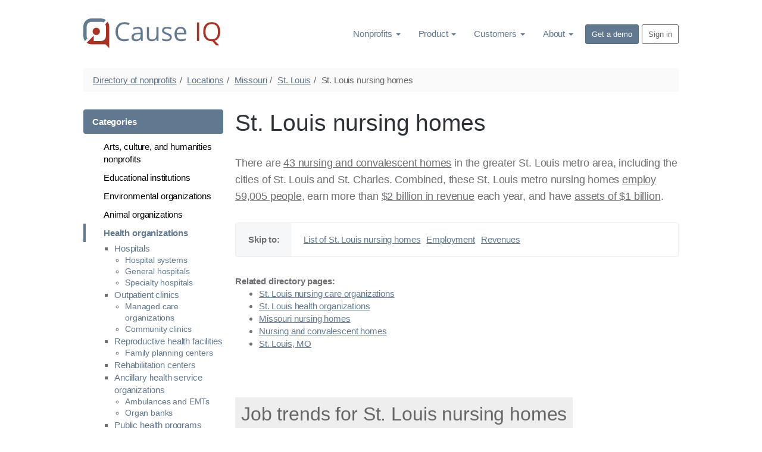

--- FILE ---
content_type: text/html; charset=utf-8
request_url: https://www.causeiq.com/directory/nursing-homes-list/st-louis-mo-il-metro/
body_size: 24953
content:







<!DOCTYPE html>
<html lang="en" >
    <head>
        <meta charset="utf-8">
        <meta http-equiv="X-UA-Compatible" content="IE=edge">
        <meta name="viewport" content="width=device-width, initial-scale=1">
        <meta name="description" content="Directory of 43 nursing and convalescent homes in St. Louis, MO.">
        
        

        
        <link rel="canonical" href="https://www.causeiq.com/directory/nursing-homes-list/st-louis-mo-il-metro/" >
        
        
        <link rel="icon" href="https://d3ndij9jahp01d.cloudfront.net/ico/favicon.eb9fcc49d7e1.ico">
        <link rel="apple-touch-icon" href="https://d3ndij9jahp01d.cloudfront.net/ico/touch-icon-60.f0261adf1a25.png">
        <link rel="apple-touch-icon" sizes="76x76" href="https://d3ndij9jahp01d.cloudfront.net/ico/touch-icon-76.70a38141a885.png">
        <link rel="apple-touch-icon" sizes="120x120" href="https://d3ndij9jahp01d.cloudfront.net/ico/touch-icon-120.2db8a4afa198.png">
        <link rel="apple-touch-icon" sizes="152x152" href="https://d3ndij9jahp01d.cloudfront.net/ico/touch-icon-152.ac06d5143480.png">
        <link rel="apple-touch-icon" sizes="180x180" href="https://d3ndij9jahp01d.cloudfront.net/ico/touch-icon-180.b7c5935494ca.png">

        <title>St. Louis nursing homes | Cause IQ</title>
        
        

        <link rel="preconnect" href="https://d3ndij9jahp01d.cloudfront.net">
        <link rel="preconnect" href="https://www.google.com">
        <link rel="preconnect" href="https://www.googletagmanager.com">
        <link rel="preconnect" href="https://stats.g.doubleclick.net">

        

            
                <style>strong,.label,label{font-weight:600}@keyframes scaleIn{0%{transform:scale(0);opacity:0}100%{transform:scale(1);opacity:1}}@keyframes scaleOut{0%{transform:scale(1);opacity:1}100%{transform:scale(0);opacity:0}}/*! normalize.css v3.0.3 | MIT License | github.com/necolas/normalize.css */html{font-family:sans-serif;-ms-text-size-adjust:100%;-webkit-text-size-adjust:100%}body{margin:0}figcaption,footer,main,menu,nav,section{display:block}audio,canvas,video{display:inline-block;vertical-align:baseline}audio:not([controls]){display:none;height:0}[hidden]{display:none}a{background-color:transparent}a:active,a:hover{outline:0}strong{font-weight:bold}dfn{font-style:italic}h1{font-size:2em;margin:.67em 0}small{font-size:80%}img{border:0}svg:not(:root){overflow:hidden}hr{box-sizing:content-box;height:0}code{font-family:monospace,monospace;font-size:1em}button,input,select{color:inherit;font:inherit;margin:0}button{overflow:visible}button,select{text-transform:none}button,html input[type="button"],input[type="reset"],input[type="submit"]{-webkit-appearance:button;cursor:pointer}button[disabled],html input[disabled]{cursor:default}button::-moz-focus-inner,input::-moz-focus-inner{border:0;padding:0}input{line-height:normal}input[type="checkbox"],input[type="radio"]{box-sizing:border-box;padding:0}input[type="number"]::-webkit-inner-spin-button,input[type="number"]::-webkit-outer-spin-button{height:auto}input[type="search"]{-webkit-appearance:textfield;box-sizing:content-box}input[type="search"]::-webkit-search-cancel-button,input[type="search"]::-webkit-search-decoration{-webkit-appearance:none}legend{border:0;padding:0}table{border-collapse:collapse;border-spacing:0}td,th{padding:0}/*! Source: https://github.com/h5bp/html5-boilerplate/blob/master/src/css/main.css */@media print{*,*:before,*:after{background:transparent!important;color:#000!important;box-shadow:none!important;text-shadow:none!important}a,a:visited{text-decoration:underline}a[href]:after{content:" (" attr(href) ")"}a[href^="#"]:after,a[href^="javascript:"]:after{content:""}thead{display:table-header-group}tr,img{page-break-inside:avoid}img{max-width:100%!important}p,h2,h3{orphans:3;widows:3}h2,h3{page-break-after:avoid}.navbar{display:none}.btn>.caret{border-top-color:#000!important}.label{border:1px solid #000}.table{border-collapse:collapse!important}.table td,.table th{background-color:#fff!important}}*{-webkit-box-sizing:border-box;-moz-box-sizing:border-box;box-sizing:border-box}*:before,*:after{-webkit-box-sizing:border-box;-moz-box-sizing:border-box;box-sizing:border-box}html{font-size:10px;-webkit-tap-highlight-color:rgba(0,0,0,0)}body{font-family:BlinkMacSystemFont,-apple-system,"Segoe UI","Roboto","Helvetica Neue",Arial,sans-serif,"Apple Color Emoji","Segoe UI Emoji","Segoe UI Symbol";font-size:15px;line-height:1.4;color:#6c6f73;background-color:white}input,button,select{font-family:inherit;font-size:inherit;line-height:inherit}a{color:#607890;text-decoration:none}a:hover,a:focus{color:#374553;text-decoration:underline}a:focus{outline:thin dotted;outline:5px auto -webkit-focus-ring-color;outline-offset:-2px}img{vertical-align:middle}.img-responsive{display:block;max-width:100%;height:auto}.img-circle{border-radius:50%}hr{margin-top:21px;margin-bottom:21px;border:0;border-top:1px solid #eee}[role="button"]{cursor:pointer}h1,h2,h3,h6,.h1,.h2,.h3,.h6{font-family:BlinkMacSystemFont,-apple-system,"Segoe UI","Roboto","Helvetica Neue",Arial,sans-serif,"Apple Color Emoji","Segoe UI Emoji","Segoe UI Symbol";font-weight:400;line-height:1.2;color:#2d3238}h1 small,h2 small,h3 small,h6 small,.h1 small,.h2 small,.h3 small,.h6 small,h1 .small,h2 .small,h3 .small,h6 .small,.h1 .small,.h2 .small,.h3 .small,.h6 .small{font-weight:normal;line-height:1;color:inherit}h1,.h1,h2,.h2,h3,.h3{margin-top:21px;margin-bottom:10.5px}h1 small,.h1 small,h2 small,.h2 small,h3 small,.h3 small,h1 .small,.h1 .small,h2 .small,.h2 .small,h3 .small,.h3 .small{font-size:65%}h6,.h6{margin-top:10.5px;margin-bottom:10.5px}h6 small,.h6 small,h6 .small,.h6 .small{font-size:75%}h1,.h1{font-size:39px}h2,.h2{font-size:32px}h3,.h3{font-size:28px}h6,.h6{font-size:13px}p{margin:0 0 10.5px}.lead{margin-bottom:21px;font-size:17px;font-weight:300;line-height:1.4}@media(min-width:768px){.lead{font-size:22.5px}}small,.small{font-size:86%}.text-left{text-align:left}.text-right{text-align:right}.text-center{text-align:center}.text-uppercase{text-transform:uppercase}.text-muted{color:#999}ul,ol{margin-top:0;margin-bottom:10.5px}ul ul,ol ul,ul ol,ol ol{margin-bottom:0}.list-unstyled{padding-left:0;list-style:none}.list-inline{padding-left:0;list-style:none;margin-left:-5px}.list-inline>li{display:inline-block;padding-left:5px;padding-right:5px}code{font-family:Menlo,Monaco,Consolas,"Courier New",monospace}code{padding:2px 4px;font-size:90%;color:#c7254e;background-color:#f9f2f4;border-radius:4px}.container{margin-right:auto;margin-left:auto;padding-left:10px;padding-right:10px}@media(min-width:768px){.container{width:740px}}@media(min-width:992px){.container{width:880px}}@media(min-width:1200px){.container{width:1020px}}.row{margin-left:-10px;margin-right:-10px}.col-sm-2,.col-sm-3,.col-xs-4,.col-sm-4,.col-md-4,.col-sm-5,.col-xs-6,.col-sm-6,.col-sm-7,.col-sm-8,.col-sm-9,.col-sm-12{position:relative;min-height:1px;padding-left:10px;padding-right:10px}
.col-xs-4,.col-xs-6{float:left}.col-xs-6{width:50%}.col-xs-4{width:33.33333333%}@media(min-width:768px){.col-sm-2,.col-sm-3,.col-sm-4,.col-sm-5,.col-sm-6,.col-sm-7,.col-sm-8,.col-sm-9,.col-sm-12{float:left}.col-sm-12{width:100%}.col-sm-9{width:75%}.col-sm-8{width:66.66666667%}.col-sm-7{width:58.33333333%}.col-sm-6{width:50%}.col-sm-5{width:41.66666667%}.col-sm-4{width:33.33333333%}.col-sm-3{width:25%}.col-sm-2{width:16.66666667%}}@media(min-width:992px){.col-md-4{float:left}.col-md-4{width:33.33333333%}.col-md-offset-1{margin-left:8.33333333%}}table{background-color:transparent}caption{padding-top:8px;padding-bottom:8px;color:#999;text-align:left}th{text-align:left}.table{width:100%;max-width:100%;margin-bottom:21px}.table>thead>tr>th,.table>tbody>tr>th,.table>thead>tr>td,.table>tbody>tr>td{padding:8px;line-height:1.4;vertical-align:top;border-top:1px solid #ddd}.table>thead>tr>th{vertical-align:bottom;border-bottom:2px solid #ddd}.table>caption+thead>tr:first-child>th,.table>thead:first-child>tr:first-child>th,.table>caption+thead>tr:first-child>td,.table>thead:first-child>tr:first-child>td{border-top:0}.table>tbody+tbody{border-top:2px solid #ddd}.table .table{background-color:white}.table-condensed>thead>tr>th,.table-condensed>tbody>tr>th,.table-condensed>thead>tr>td,.table-condensed>tbody>tr>td{padding:5px}table td[class*="col-"],table th[class*="col-"]{position:static;float:none;display:table-cell}.table>thead>tr>td.active,.table>tbody>tr>td.active,.table>thead>tr>th.active,.table>tbody>tr>th.active,.table>thead>tr.active>td,.table>tbody>tr.active>td,.table>thead>tr.active>th,.table>tbody>tr.active>th{background-color:#f5f5f5}.table>thead>tr>td.info,.table>tbody>tr>td.info,.table>thead>tr>th.info,.table>tbody>tr>th.info,.table>thead>tr.info>td,.table>tbody>tr.info>td,.table>thead>tr.info>th,.table>tbody>tr.info>th{background-color:#d9edf7}legend{display:block;width:100%;padding:0;margin-bottom:21px;font-size:22.5px;line-height:inherit;color:#333;border:0;border-bottom:1px solid #e5e5e5}label{display:inline-block;max-width:100%;margin-bottom:5px;font-weight:bold}input[type="search"]{-webkit-box-sizing:border-box;-moz-box-sizing:border-box;box-sizing:border-box}input[type="radio"],input[type="checkbox"]{margin:4px 0 0;margin-top:1px \9;line-height:normal}input[type="file"]{display:block}input[type="range"]{display:block;width:100%}select[multiple],select[size]{height:auto}input[type="file"]:focus,input[type="radio"]:focus,input[type="checkbox"]:focus{outline:thin dotted;outline:5px auto -webkit-focus-ring-color;outline-offset:-2px}.form-control{display:block;width:100%;height:35px;padding:6px 12px;font-size:15px;line-height:1.4;color:#555;background-color:#fff;background-image:none;border:1px solid #ccc;border-radius:4px;-webkit-box-shadow:inset 0 1px 1px rgba(0,0,0,0.075);box-shadow:inset 0 1px 1px rgba(0,0,0,0.075);-webkit-transition:border-color ease-in-out .15s,box-shadow ease-in-out .15s;-o-transition:border-color ease-in-out .15s,box-shadow ease-in-out .15s;transition:border-color ease-in-out .15s,box-shadow ease-in-out .15s}.form-control:focus{border-color:#66afe9;outline:0;-webkit-box-shadow:inset 0 1px 1px rgba(0,0,0,.075),0 0 8px rgba(102,175,233,0.6);box-shadow:inset 0 1px 1px rgba(0,0,0,.075),0 0 8px rgba(102,175,233,0.6)}.form-control::-moz-placeholder{color:#999;opacity:1}.form-control:-ms-input-placeholder{color:#999}.form-control::-webkit-input-placeholder{color:#999}.form-control::-ms-expand{border:0;background-color:transparent}.form-control[disabled],.form-control[readonly]{background-color:#eee;opacity:1}.form-control[disabled]{cursor:not-allowed}input[type="search"]{-webkit-appearance:none}@media screen and (-webkit-min-device-pixel-ratio:0){input[type="date"].form-control,input[type="time"].form-control,input[type="datetime-local"].form-control,input[type="month"].form-control{line-height:35px}input[type="date"].input-sm,input[type="time"].input-sm,input[type="datetime-local"].input-sm,input[type="month"].input-sm{line-height:31px}}input[type="radio"][disabled],input[type="checkbox"][disabled],input[type="radio"].disabled,input[type="checkbox"].disabled{cursor:not-allowed}.input-sm{height:31px;padding:5px 10px;font-size:13px;line-height:1.5;border-radius:3px}select.input-sm{height:31px;line-height:31px}select[multiple].input-sm{height:auto}.has-success .form-control{border-color:#3c763d;-webkit-box-shadow:inset 0 1px 1px rgba(0,0,0,0.075);box-shadow:inset 0 1px 1px rgba(0,0,0,0.075)}.has-success .form-control:focus{border-color:#2b542c;-webkit-box-shadow:inset 0 1px 1px rgba(0,0,0,0.075),0 0 6px #67b168;box-shadow:inset 0 1px 1px rgba(0,0,0,0.075),0 0 6px #67b168}.has-error .form-control{border-color:#a94442;-webkit-box-shadow:inset 0 1px 1px rgba(0,0,0,0.075);box-shadow:inset 0 1px 1px rgba(0,0,0,0.075)}.has-error .form-control:focus{border-color:#843534;-webkit-box-shadow:inset 0 1px 1px rgba(0,0,0,0.075),0 0 6px #ce8483;box-shadow:inset 0 1px 1px rgba(0,0,0,0.075),0 0 6px #ce8483}.btn{display:inline-block;margin-bottom:0;font-weight:400;text-align:center;vertical-align:middle;touch-action:manipulation;cursor:pointer;background-image:none;border:1px solid transparent;white-space:nowrap;padding:6px 12px;font-size:15px;line-height:1.4;border-radius:4px;-webkit-user-select:none;-moz-user-select:none;-ms-user-select:none;user-select:none}
.btn:focus,.btn:active:focus,.btn.active:focus{outline:thin dotted;outline:5px auto -webkit-focus-ring-color;outline-offset:-2px}.btn:hover,.btn:focus{color:#666;text-decoration:none}.btn:active,.btn.active{outline:0;background-image:none;-webkit-box-shadow:inset 0 3px 5px rgba(0,0,0,0.125);box-shadow:inset 0 3px 5px rgba(0,0,0,0.125)}.btn.disabled,.btn[disabled]{cursor:not-allowed;opacity:.65;filter:alpha(opacity=65);-webkit-box-shadow:none;box-shadow:none}a.btn.disabled{pointer-events:none}.btn-primary{color:#fff;background-color:#607890;border-color:#566b81}.btn-primary:focus{color:#fff;background-color:#4c5e71;border-color:#232b34}.btn-primary:hover{color:#fff;background-color:#4c5e71;border-color:#3d4d5c}.btn-primary:active,.btn-primary.active,.open>.dropdown-toggle.btn-primary{color:#fff;background-color:#4c5e71;border-color:#3d4d5c}.btn-primary:active:hover,.btn-primary.active:hover,.open>.dropdown-toggle.btn-primary:hover,.btn-primary:active:focus,.btn-primary.active:focus,.open>.dropdown-toggle.btn-primary:focus{color:#fff;background-color:#3d4d5c;border-color:#232b34}.btn-primary:active,.btn-primary.active,.open>.dropdown-toggle.btn-primary{background-image:none}.btn-primary.disabled:hover,.btn-primary[disabled]:hover,.btn-primary.disabled:focus,.btn-primary[disabled]:focus{background-color:#607890;border-color:#566b81}.btn-lg{padding:10px 16px;font-size:19px;line-height:1.3333333;border-radius:6px}.btn-sm{padding:5px 10px;font-size:13px;line-height:1.5;border-radius:3px}.collapse{display:none}.collapse.in{display:block}tr.collapse.in{display:table-row}tbody.collapse.in{display:table-row-group}.caret{display:inline-block;width:0;height:0;margin-left:2px;vertical-align:middle;border-top:4px dashed;border-top:4px solid \9;border-right:4px solid transparent;border-left:4px solid transparent}.dropdown{position:relative}.dropdown-toggle:focus{outline:0}.dropdown-menu{position:absolute;top:100%;left:0;z-index:1000;display:none;float:left;min-width:160px;padding:5px 0;margin:2px 0 0;list-style:none;font-size:15px;text-align:left;background-color:#fff;border:1px solid #ccc;border:1px solid rgba(0,0,0,0.15);border-radius:4px;-webkit-box-shadow:0 6px 12px rgba(0,0,0,0.175);box-shadow:0 6px 12px rgba(0,0,0,0.175);background-clip:padding-box}.dropdown-menu.pull-right{right:0;left:auto}.dropdown-menu .divider{height:1px;margin:9.5px 0;overflow:hidden;background-color:#e5e5e5}.dropdown-menu>li>a{display:block;padding:3px 20px;clear:both;font-weight:normal;line-height:1.4;color:#333;white-space:nowrap}.dropdown-menu>li>a:hover,.dropdown-menu>li>a:focus{text-decoration:none;color:#262626;background-color:#f5f5f5}.dropdown-menu>.active>a,.dropdown-menu>.active>a:hover,.dropdown-menu>.active>a:focus{color:#fff;text-decoration:none;outline:0;background-color:#607890}.dropdown-menu>.disabled>a,.dropdown-menu>.disabled>a:hover,.dropdown-menu>.disabled>a:focus{color:#999}.dropdown-menu>.disabled>a:hover,.dropdown-menu>.disabled>a:focus{text-decoration:none;background-color:transparent;background-image:none;filter:progid:DXImageTransform.Microsoft.gradient(enabled = false);cursor:not-allowed}.open>.dropdown-menu{display:block}.open>a{outline:0}.dropdown-menu-left{left:0;right:auto}.pull-right>.dropdown-menu{right:0;left:auto}@media(min-width:768px){.navbar-right .dropdown-menu{left:auto;right:0}.navbar-right .dropdown-menu-left{left:0;right:auto}}.btn .caret{margin-left:0}.btn-lg .caret{border-width:5px 5px 0;border-bottom-width:0}[data-toggle="buttons"]>.btn input[type="radio"],[data-toggle="buttons"]>.btn input[type="checkbox"]{position:absolute;clip:rect(0,0,0,0);pointer-events:none}.nav{margin-bottom:0;padding-left:0;list-style:none}.nav>li{position:relative;display:block}.nav>li>a{position:relative;display:block;padding:10px 15px}.nav>li>a:hover,.nav>li>a:focus{text-decoration:none;background-color:#eee}.nav>li.disabled>a{color:#999}.nav>li.disabled>a:hover,.nav>li.disabled>a:focus{color:#999;text-decoration:none;background-color:transparent;cursor:not-allowed}.nav .open>a,.nav .open>a:hover,.nav .open>a:focus{background-color:#eee;border-color:#607890}.nav>li>a>img{max-width:none}.nav-pills>li{float:left}.nav-pills>li>a{border-radius:4px}.nav-pills>li+li{margin-left:2px}.nav-pills>li.active>a,.nav-pills>li.active>a:hover,.nav-pills>li.active>a:focus{color:#fff;background-color:#607890}.nav-stacked>li{float:none}.nav-stacked>li+li{margin-top:2px;margin-left:0}.navbar{position:relative;min-height:50px;margin-bottom:21px;border:1px solid transparent}@media(min-width:768px){.navbar{border-radius:4px}}@media(min-width:768px){.navbar-header{float:left}}.navbar-collapse{overflow-x:visible;padding-right:10px;padding-left:10px;border-top:1px solid transparent;box-shadow:inset 0 1px 0 rgba(255,255,255,0.1);-webkit-overflow-scrolling:touch}.navbar-collapse.in{overflow-y:auto}@media(min-width:768px){.navbar-collapse{width:auto;border-top:0;box-shadow:none}.navbar-collapse.collapse{display:block!important;height:auto!important;padding-bottom:0;overflow:visible!important}.navbar-collapse.in{overflow-y:visible}}.container>.navbar-header,.container>.navbar-collapse{margin-right:-10px;margin-left:-10px}@media(min-width:768px){.container>.navbar-header,.container>.navbar-collapse{margin-right:0;margin-left:0}}.navbar-brand{float:left;padding:14.5px 10px;font-size:19px;line-height:21px;height:50px}.navbar-brand:hover,.navbar-brand:focus{text-decoration:none}.navbar-brand>img{display:block}@media(min-width:768px){.navbar>.container .navbar-brand{margin-left:-10px}}.navbar-nav{margin:7.25px -10px}.navbar-nav>li>a{padding-top:10px;padding-bottom:10px;line-height:21px}@media(max-width:767px){.navbar-nav .open .dropdown-menu{position:static;float:none;width:auto;margin-top:0;background-color:transparent;border:0;box-shadow:none}.navbar-nav .open .dropdown-menu>li>a{padding:5px 15px 5px 25px}.navbar-nav .open .dropdown-menu>li>a{line-height:21px}
.navbar-nav .open .dropdown-menu>li>a:hover,.navbar-nav .open .dropdown-menu>li>a:focus{background-image:none}}@media(min-width:768px){.navbar-nav{float:left;margin:0}.navbar-nav>li{float:left}.navbar-nav>li>a{padding-top:14.5px;padding-bottom:14.5px}}.navbar-nav>li>.dropdown-menu{margin-top:0;border-top-right-radius:0;border-top-left-radius:0}@media(min-width:768px){.navbar-right{float:right!important;float:right;margin-right:-10px}.navbar-right ~ .navbar-right{margin-right:0}}.breadcrumb{padding:8px 15px;margin-bottom:21px;list-style:none;background-color:#fafafa;border-radius:4px}.breadcrumb>li{display:inline-block}.breadcrumb>li+li:before{content:"/\00a0";padding:0 5px;color:#666}.breadcrumb>.active{color:#666}.pager{padding-left:0;margin:21px 0;list-style:none;text-align:center}.pager li{display:inline}.pager li>a,.pager li>span{display:inline-block;padding:5px 14px;background-color:#fff;border:1px solid #ddd;border-radius:15px}.pager li>a:hover,.pager li>a:focus{text-decoration:none;background-color:#eee}.pager .next>a,.pager .next>span{float:right}.pager .previous>a,.pager .previous>span{float:left}.pager .disabled>a,.pager .disabled>a:hover,.pager .disabled>a:focus,.pager .disabled>span{color:#999;background-color:#fff;cursor:not-allowed;pointer-events:none}.label{display:inline;padding:.2em .6em .3em;font-size:75%;font-weight:bold;line-height:1;color:#fff;text-align:center;white-space:nowrap;vertical-align:baseline;border-radius:.25em}a.label:hover,a.label:focus{color:#fff;text-decoration:none;cursor:pointer}.label:empty{display:none}.btn .label{position:relative;top:-1px}@-webkit-keyframes progress-bar-stripes{from{background-position:40px 0}to{background-position:0 0}}@keyframes progress-bar-stripes{from{background-position:40px 0}to{background-position:0 0}}.media{margin-top:15px}.media:first-child{margin-top:0}.media{zoom:1;overflow:hidden}.media>.pull-right{padding-left:10px}.well{min-height:20px;padding:19px;margin-bottom:20px;background-color:#eee;border:1px solid #bbb;border-radius:4px;-webkit-box-shadow:inset 0 1px 1px rgba(0,0,0,0.05);box-shadow:inset 0 1px 1px rgba(0,0,0,0.05)}body{font-weight:300;letter-spacing:-0.01em}.lead{font-size:22px;font-weight:300;line-height:1.6;letter-spacing:-0.01em}@media(min-width:768px){.lead{font-size:18px}}.list-spaced li{margin-bottom:3px}.btn{font-size:16px;text-transform:none;letter-spacing:normal}.btn-lg{padding:10px 16px;font-size:19px;line-height:1.3333333;border-radius:6px}.btn-sm{padding:5px 10px;font-size:13px;line-height:1.5;border-radius:3px}.nav>.nav-header{padding-left:15px;padding-right:15px;margin-bottom:5px;font-size:85%;font-weight:normal;letter-spacing:1px;color:#afafaf;text-transform:uppercase}.nav>li+.nav-header{margin-top:20px}.navbar-nav>.active>a,.navbar-nav>.active>a:hover,.navbar-nav>.active>a:focus{font-weight:inherit}.clearfix:before,.clearfix:after,.container:before,.container:after,.row:before,.row:after,.nav:before,.nav:after,.navbar:before,.navbar:after,.navbar-header:before,.navbar-header:after,.navbar-collapse:before,.navbar-collapse:after,.pager:before,.pager:after{content:" ";display:table}.clearfix:after,.container:after,.row:after,.nav:after,.navbar:after,.navbar-header:after,.navbar-collapse:after,.pager:after{clear:both}.pull-right{float:right!important}.show{display:block!important}.hidden{display:none!important}@-ms-viewport{width:device-width}.visible-xs-block{display:none!important}@media(max-width:767px){.visible-xs-block{display:block!important}}@media(max-width:767px){.hidden-xs{display:none!important}}@media(min-width:768px) and (max-width:991px){.hidden-sm{display:none!important}}.m-a-0{margin:0!important}.m-t-0{margin-top:0!important}.m-r-0{margin-right:0!important}.m-b-0{margin-bottom:0!important}.m-l-0{margin-left:0!important}.m-x-0{margin-right:0!important;margin-left:0!important}.m-y-0{margin-top:0!important;margin-bottom:0!important}.m-a{margin:20px!important}.m-t{margin-top:20px!important}.m-r{margin-right:20px!important}.m-b{margin-bottom:20px!important}.m-l{margin-left:20px!important}.m-x{margin-right:20px!important;margin-left:20px!important}.m-y{margin-top:20px!important;margin-bottom:20px!important}.m-x-auto{margin-right:auto!important;margin-left:auto!important}.m-a-sm{margin:10px!important}.m-t-sm{margin-top:10px!important}.m-r-sm{margin-right:10px!important}.m-b-sm{margin-bottom:10px!important}.m-l-sm{margin-left:10px!important}.m-x-sm{margin-right:10px!important;margin-left:10px!important}.m-y-sm{margin-top:10px!important;margin-bottom:10px!important}.m-a-md{margin:30px!important}.m-t-md{margin-top:30px!important}.m-r-md{margin-right:30px!important}.m-b-md{margin-bottom:30px!important}.m-l-md{margin-left:30px!important}.m-x-md{margin-right:30px!important;margin-left:30px!important}.m-y-md{margin-top:30px!important;margin-bottom:30px!important}.m-a-lg{margin:60px!important}.m-t-lg{margin-top:60px!important}.m-r-lg{margin-right:60px!important}.m-b-lg{margin-bottom:60px!important}.m-l-lg{margin-left:60px!important}.m-x-lg{margin-right:60px!important;margin-left:60px!important}.m-y-lg{margin-top:60px!important;margin-bottom:60px!important}.p-a-0{padding:0!important}.p-t-0{padding-top:0!important}.p-r-0{padding-right:0!important}.p-b-0{padding-bottom:0!important}.p-l-0{padding-left:0!important}.p-x-0{padding-left:0!important;padding-right:0!important}.p-y-0{padding-top:0!important;padding-bottom:0!important}.p-a{padding:20px!important}.p-t{padding-top:20px!important}.p-r{padding-right:20px!important}.p-b{padding-bottom:20px!important}.p-l{padding-left:20px!important}.p-x{padding-right:20px!important;padding-left:20px!important}.p-y{padding-top:20px!important;padding-bottom:20px!important}.p-a-sm{padding:10px!important}.p-t-sm{padding-top:10px!important}.p-r-sm{padding-right:10px!important}.p-b-sm{padding-bottom:10px!important}.p-l-sm{padding-left:10px!important}.p-x-sm{padding-right:10px!important;padding-left:10px!important}
.p-y-sm{padding-top:10px!important;padding-bottom:10px!important}.p-a-md{padding:30px!important}.p-t-md{padding-top:30px!important}.p-r-md{padding-right:30px!important}.p-b-md{padding-bottom:30px!important}.p-l-md{padding-left:30px!important}.p-x-md{padding-right:30px!important;padding-left:30px!important}.p-y-md{padding-top:30px!important;padding-bottom:30px!important}.p-a-lg{padding:60px!important}.p-t-lg{padding-top:60px!important}.p-r-lg{padding-right:60px!important}.p-b-lg{padding-bottom:60px!important}.p-l-lg{padding-left:60px!important}.p-x-lg{padding-right:60px!important;padding-left:60px!important}.p-y-lg{padding-top:60px!important;padding-bottom:60px!important}.nav-bordered>li{float:left}.nav-bordered>li>a{display:inline-block;padding:10px 0;font-weight:300;color:#000;border-bottom:4px solid transparent}.nav-bordered>li>a:hover,.nav-bordered>li>a:focus{color:#607890;background-color:transparent}.nav-bordered>li+li{margin-left:30px}.nav-bordered>li.active>a,.nav-bordered>li.active>a:hover,.nav-bordered>li.active>a:focus{font-weight:600;color:#607890;border-bottom-color:#607890}.nav-bordered.nav-stacked>li{float:none;margin-left:0}.nav-bordered.nav-stacked>li+li{margin-top:0}.nav-bordered.nav-stacked>li.active>a,.nav-bordered.nav-stacked>li.active>a:hover,.nav-bordered.nav-stacked>li.active>a:focus{border-left-color:#607890}.nav-bordered.nav-stacked>li>a{display:block;padding:5px 10px 5px 30px;border-bottom:0;border-left:4px solid transparent}.nav-bordered.nav-stacked>li>a:hover,.nav-bordered.nav-stacked>li>a:focus{border-left:4px solid}.nav-bordered.nav-stacked .nav-header{padding-left:34px}.btn-default-outline{color:#666;background-color:transparent;border-color:#666}.btn-default-outline:focus,.btn-default-outline:hover,.btn-default-outline:active,.btn-default-outline.active,.open>.dropdown-toggle.btn-default-outline{color:#fff;background-color:#666;box-shadow:none}.btn-default-outline.disabled,.btn-default-outline[disabled],.btn-default-outline.disabled:hover,.btn-default-outline[disabled]:hover,.btn-default-outline.disabled:focus,.btn-default-outline[disabled]:focus,.btn-default-outline.disabled:active,.btn-default-outline[disabled]:active,.btn-default-outline.disabled.active,.btn-default-outline[disabled].active{border-color:#666}.custom-select{display:inline-block;padding:6px 36px 6px 12px;font-size:15px;line-height:1.4;color:#555;vertical-align:middle;background:url([data-uri]) no-repeat right 12px center;background-color:#fff;background-clip:padding-box;background-size:8px 10px;border:1px solid rgba(0,0,0,0.15);border-radius:4px;-webkit-appearance:none;appearance:none;background-image:none \9;padding-right:12px \9}.custom-select:focus{border-color:#66afe9;outline:0;-webkit-box-shadow:inset 0 1px 1px rgba(0,0,0,.075),0 0 8px rgba(102,175,233,0.6);box-shadow:inset 0 1px 1px rgba(0,0,0,.075),0 0 8px rgba(102,175,233,0.6)}.custom-select:disabled{background-color:#eee;cursor:not-allowed}.custom-select-sm{padding-top:3px;padding-bottom:3px}.form-control{transition:none}.form-control:focus{color:#000;background-color:#fff;box-shadow:none}.block{position:relative;width:100%;padding:60px 30px;color:inherit;background-color:#fff;background-position:center;background-size:cover;background-repeat:no-repeat}.block-inverse{color:#fff;background-color:#333}.block-inverse hr{border-color:rgba(255,255,255,0.2)}.block-inverse h1,.block-inverse h2,.block-inverse h3,.block-inverse h6,.block-inverse .h1,.block-inverse .h2,.block-inverse .h3,.block-inverse .h6{color:inherit}.block .lead{font-size:19px}@media screen and (min-width:768px){.block{padding:100px 0}.block:not(.block-secondary) .lead{font-size:21px}}.callout{position:relative;display:table;width:100%;margin-bottom:21px;color:#6c6f73;background-color:#fff;border-radius:4px;border:1px solid #eee}.callout-content>p,.callout-content>ul{margin-bottom:0}.callout-content>p+p{margin-top:5px}.callout-content,.callout-secondary{display:table-cell;padding:15px 20px;vertical-align:middle}.callout-secondary{width:1%;background-color:#f5f7f9;border-left:1px solid #eee}img[data-action="zoom"]{cursor:pointer;cursor:-webkit-zoom-in;cursor:-moz-zoom-in}.media{overflow:visible}.text-ribbon{position:relative;left:20px;padding-top:10px;padding-bottom:10px;background-color:#000;overflow:hidden}.text-ribbon:before{position:absolute;top:0;right:100%;content:'';width:20px;height:100%;bottom:0;background-color:inherit}.text-ribbon span{position:relative;left:-10px}@-moz-document url-prefix(){.text-ribbon{box-decoration-break:clone;left:0;padding-left:10px;padding-right:10px}.text-ribbon span{left:auto}.text-ribbon:before{display:none}}.stage{background-color:white}.stage-shelf{position:absolute;top:0;bottom:0;left:0;z-index:0;width:250px;padding-top:30px;background-color:#f2f2f2}.stage-shelf-right{left:auto;right:0}@font-face{font-family:'FontAwesome';font-display:swap;src:url("[data-uri]") format('woff');font-weight:normal;font-style:normal}.fa{display:inline-block;font:normal normal normal 14px/1 FontAwesome;font-size:inherit;text-rendering:auto;-webkit-font-smoothing:antialiased;-moz-osx-font-smoothing:grayscale}.fa-lg{font-size:1.33333333em;line-height:.75em;vertical-align:-15%}.pull-right{float:right}.fa.pull-right{margin-left:.3em}@-webkit-keyframes fa-spin{0%{-webkit-transform:rotate(0deg);transform:rotate(0deg)}100%{-webkit-transform:rotate(359deg);transform:rotate(359deg)}}@keyframes fa-spin{0%{-webkit-transform:rotate(0deg);transform:rotate(0deg)}100%{-webkit-transform:rotate(359deg);transform:rotate(359deg)}}.fa-times:before{content:"\f00d"}.fa-chevron-left:before{content:"\f053"}.fa-chevron-right:before{content:"\f054"}.fa-minus:before{content:"\f068"}.fa-external-link:before{content:"\f08e"}
.fa-bars:before{content:"\f0c9"}.fa-caret-down:before{content:"\f0d7"}.fa-caret-up:before{content:"\f0d8"}.fa-sort-desc:before{content:"\f0dd"}.fa-sort-asc:before{content:"\f0de"}.fa-spinner:before{content:"\f110"}.fa-long-arrow-right:before{content:"\f178"}h3 small.pull-right{line-height:2em}footer ul.list-unstyled li{margin-bottom:10px;line-height:16px}.dropdown{display:inline-block}#search_filters_new .input-group-addon{padding:6px}body{font-family:BlinkMacSystemFont,-apple-system,"Segoe UI","Roboto","Helvetica Neue",Arial,sans-serif,"Apple Color Emoji","Segoe UI Emoji","Segoe UI Symbol"}h1.text-uppercase,h2.text-uppercase,h3.text-uppercase,h6.text-uppercase,.h1.text-uppercase,.h2.text-uppercase,.h3.text-uppercase,.h6.text-uppercase{letter-spacing:.15em}h1 small,h2 small,h3 small,h6 small,.h1 small,.h2 small,.h3 small,.h6 small,h1 .small,h2 .small,h3 .small,h6 .small,.h1 .small,.h2 .small,.h3 .small,.h6 .small{font-weight:inherit}h6,.h6{margin-bottom:5px;color:#bbb;text-transform:uppercase}.breadcrumb{border:1px solid #f7f7f7}.breadcrumb>li>a{color:#5c738a}.ratio-box{position:relative;height:0;display:block;width:100%}.ratio-box img,.ratio-box video{position:absolute;top:0;left:0;width:100%;height:100%;display:block}.dropdown:hover>ul.dropdown-menu,.dropdown:hover>div.dropdown-menu{display:block}#header_navbar .dropdown-menu{background-color:#fff;border:1px solid #eee}#header_navbar .dropdown-supermenu{min-width:460px;left:-100px;padding:10px 15px!important}#header_navbar .dropdown-supermenu .sm_col_header{border-bottom:2px solid #e5e5e5;padding-bottom:4px}#header_navbar .dropdown-supermenu .sm_col_header a{padding-left:6px;text-decoration:none}#header_navbar .dropdown-supermenu .sm_col_header a:hover{border-left:2px solid #607890;padding-left:4px}#header_navbar .dropdown-supermenu ul{line-height:1em}#header_navbar .dropdown-supermenu ul>li{padding-left:6px}#header_navbar .dropdown-supermenu ul>li:hover{border-left:2px solid #8b9eb2;padding-left:4px}#header_navbar .nav>li.dropdown>a:hover,#header_navbar .nav>li.dropdown>a:focus,#header_navbar .nav>li.dropdown:hover,#header_navbar .nav>li.dropdown:focus{background-color:#eee}#header_navbar .dropdown-menu>li>a{color:#607890;padding:6px 20px;font-weight:inherit}#header_navbar .dropdown-menu>li>a:hover,#header_navbar .dropdown-menu>li>a:focus{background-color:inherit;border-left:4px solid #607890;padding-left:16px;color:#000}#header_navbar .dropdown-menu{-webkit-box-shadow:2px 2px 10px #eee;box-shadow:2px 2px 10px #eee}#header_navbar .dropdown-menu>li.active>a{background-color:#eee;color:#333}.footer{background-color:#333}.footer .toc-lists ul li{line-height:14px;margin-bottom:10px;background-color:#333}.block-inverse a{color:#8b9eb2}.block-inverse .text-muted{color:#999}.block-dark{color:#fff;background-color:#666}.block-dark h1,.block-dark h2,.block-dark h3,.block-dark h6,.block-dark .h1,.block-dark .h2,.block-dark .h3,.block-dark .h6{color:inherit}.block-dark .text-muted{color:#bbb}.block-gradient{background-image:linear-gradient(135deg,#607890,#aa3325)}.block-gradient .text-muted{color:rgba(255,255,255,0.3)}.block-gradient .text-muted a{color:rgba(255,255,255,0.3);text-decoration:none}.block-gradient .text-muted a:hover{color:rgba(255,255,255,0.5)}.navbar-nav>li>a.btn{margin:10px 0;padding:5px 10px}.navbar-nav>li>a.btn-default-outline:hover{background-color:#666;color:#fff}.navbar-nav>li>a.btn-primary:hover,.navbar-nav>li>a.btn-primary:focus{background-color:#8b9eb2;color:#fff}a{text-decoration:underline}.nav li>a,a.btn,.footer a{text-decoration:none}.footer a:hover{text-decoration:underline}.text-red{color:#aa3325}.lead>strong{color:#aa3325}.p-a-xs{padding:5px!important}.p-t-xs{padding-top:5px!important}.p-r-xs{padding-right:5px!important}.p-b-xs{padding-bottom:5px!important}.p-l-xs{padding-left:5px!important}.p-x-xs{padding-right:5px!important;padding-left:5px!important}.p-y-xs{padding-top:5px!important;padding-bottom:5px!important}.m-a-xs{margin:5px!important}.m-t-xs{margin-top:5px!important}.m-r-xs{margin-right:5px!important}.m-b-xs{margin-bottom:5px!important}.m-l-xs{margin-left:5px!important}.m-x-xs{margin-right:5px!important;margin-left:5px!important}.m-y-xs{margin-top:5px!important;margin-bottom:5px!important}.directory-table td.num-cell{font-family:Liberation Mono,Lucida Console,monospace;font-size:14px;text-align:right;padding-right:0}.directory-table td.num-cell .num-cell-bar{background-color:rgba(170,51,37,0.6);height:4px;right:0;float:right}.directory-table td.num-cell .num-cell-val{padding-top:4px}.directory-table th>a{white-space:nowrap;overflow:hidden;text-decoration:none;color:#666}.directory-table th.text-right{padding-right:0}.directory-search li.search_filter_pill{position:relative;font-size:12px;color:#fff}.directory-search li.search_filter_pill>.search_filter_pill_close{float:right;background-color:#999;padding:2px 4px;border-left:1px solid #ccc;border-top-right-radius:5px;border-bottom-right-radius:5px;cursor:pointer}.directory-search li.search_filter_pill>.search_filter_pill_close:hover{background-color:#888}.directory-search li.search_filter_pill>.search_filter_pill_label{background-color:#999;padding:2px 4px 2px 8px;float:left;border-bottom-left-radius:5px;border-top-left-radius:5px}#directory_container h2{line-height:1.7em}#directory_container .callout ul.list-inline li{margin:4px 0;line-height:1.2em}#directory_profile .sidebar_section{background-color:#f8f8f8;border-radius:4px;padding:8px 12px}.select-search{width:100%;position:relative;box-sizing:border-box}.select-search *,.select-search *::after,.select-search *::before{box-sizing:inherit}.select-search__value{position:relative;z-index:1}
.select-search__value::after{content:'';display:inline-block;position:absolute;top:calc(45% - 9px);right:19px;width:8px;height:8px}.select-search__input{display:block;height:36px;width:100%;padding:0 16px;background:#fff;border:1px solid #999;border-radius:3px;outline:0;font-size:14px;text-align:left;text-overflow:ellipsis;line-height:36px;-webkit-appearance:none}.select-search__input::-webkit-search-decoration,.select-search__input::-webkit-search-cancel-button,.select-search__input::-webkit-search-results-button,.select-search__input::-webkit-search-results-decoration{-webkit-appearance:none}.select-search__input:not([readonly]):focus{cursor:initial}.select-search__select{background:#fff;box-shadow:0 .25rem 1rem rgba(0,0,0,0.25)}.select-search__options{list-style:none;padding-left:0}.select-search__row:not(:first-child){border-top:1px solid #eee}.select-search__option{display:block;width:100%;padding:6px 16px;background:#fff;border:0;outline:0;text-align:left;cursor:pointer}.select-search__option.is-selected{background:#66afe9;color:#fff}.select-search__option.is-highlighted,.select-search__option:not(.is-selected):hover{background:rgba(96,120,144,0.15)}.select-search__option.is-highlighted.is-selected,.select-search__option.is-selected:hover{background:#66afe9;color:#fff}.select-search.is-disabled{opacity:.5}.select-search.is-loading .select-search__value::after{background-image:url("data:image/svg+xml,%3Csvgxmlns='http://www.w3.org/2000/svg'width='50'height='50'viewBox='005050'%3E%3Cpathfill='%232F2D37'd='M25,5A20.14,20.14,0,0,1,45,22.88a2.51,2.51,0,0,0,2.49,2.26h0A2.52,2.52,0,0,0,50,22.33a25.14,25.14,0,0,0-50,0,2.52,2.52,0,0,0,2.5,2.81h0A2.51,2.51,0,0,0,5,22.88,20.14,20.14,0,0,1,25,5Z'%3E%3CanimateTransformattributeName='transform'type='rotate'from='02525'to='3602525'dur='0.6s'repeatCount='indefinite'/%3E%3C/path%3E%3C/svg%3E");background-size:11px}.select-search:not(.is-disabled) .select-search__input{cursor:pointer}.select-search:not(.is-loading):not(.select-search--multiple) .select-search__value::after{transform:rotate(45deg);border-right:1px solid #000;border-bottom:1px solid #000;pointer-events:none}.select-search:not(.select-search--multiple) .select-search__input:hover{border-color:#66afe9}.select-search:not(.select-search--multiple) .select-search__select{position:absolute;z-index:2;top:44px;right:0;left:0;border-radius:3px;overflow:auto;max-height:360px}
</style>
            
            
        

        
        
        
        <!-- Google Analytics 4 -->
        <script async src="https://www.googletagmanager.com/gtag/js?id=G-K3CYDYB9VE"></script>
        <script>
          window.dataLayer = window.dataLayer || [];
          function gtag(){dataLayer.push(arguments);}
          gtag('js', new Date());
          gtag('config', 'G-K3CYDYB9VE');
        </script>

        
        

    </head>

    <body>

        
            <div class="stage-shelf stage-shelf-right hidden" id="sidebar" style="padding-top: 0px;">
                <div style="position: relative; height: 100%; overflow-y: scroll;">
                    <ul class="nav nav-bordered nav-stacked">
                        
                            <li class="nav-header p-t">Nonprofits</li>
                            
                                <li><a href="/directory/categories-ntees/">Nonprofits by category</a></li>
                            
                                <li><a href="/directory/locations/">Nonprofits by location</a></li>
                            
                        
                            <li class="nav-header p-t">Product</li>
                            
                                <li><a href="/prospecting/">Prospect for nonprofits</a></li>
                            
                                <li><a href="/researching/">Research opportunities</a></li>
                            
                                <li><a href="/benchmarking/">Benchmark clients</a></li>
                            
                                <li><a href="/enriching/">Enrich information</a></li>
                            
                                <li><a href="/pricing/">Plans and pricing</a></li>
                            
                        
                            <li class="nav-header p-t">Customers</li>
                            
                                <li><a href="/accounting_firms/">Accounting firms</a></li>
                            
                                <li><a href="/software_companies/">Technology companies</a></li>
                            
                                <li><a href="/financial_firms/">Financial services firms</a></li>
                            
                                <li><a href="/nonprofit_organizations/">Nonprofit organizations</a></li>
                            
                                <li><a href="/fundraising_firms/">Fundraising firms</a></li>
                            
                                <li><a href="/consulting_firms/">Consulting firms</a></li>
                            
                                <li><a href="/other_organizations/">Other organizations</a></li>
                            
                        
                            <li class="nav-header p-t">About</li>
                            
                                <li><a href="/insights/">Insights</a></li>
                            
                                <li><a href="/better_data/">Better data</a></li>
                            
                                <li><a href="/better_tools/">Purpose-built tools</a></li>
                            
                                <li><a href="/better_integrations/">Integrations</a></li>
                            
                                <li><a href="/about/">About us</a></li>
                            
                        
                        <li class="p-t p-b-md"><a href="/accounts/login/">Sign in</a></li>
                    </ul>
                </div>
            </div>
        

        <div class="stage" id="stage_content">
            
            
                
                    



<div class="p-y-md p-x " id="header_navbar">
    <nav class="navbar m-b-0">
        <div class="container">
            <ul class="nav navbar-nav pull-right visible-xs-block">
                <li><a href="#" id="stage_toggle_trigger" aria-label="Toggle navigation menu"><i class="fa fa-lg fa-bars" aria-hidden="true"></i></a></li>
            </ul>
            <div class="navbar-header">
                <a class="navbar-brand m-y-0 p-y-0" aria-label="Go to Cause IQ home page" href="/">
                    <!-- <img style="height: 50px; width: 230px;" src="https://d3ndij9jahp01d.cloudfront.net/svg/logo_horizontal.174439794f96.svg" alt="Cause IQ company logo"> -->
                    <img src="data:image/svg+xml;base64, [base64]" alt="Cause IQ logo" width="230" height="50">
                </a>
            </div>
            <div class="collapse navbar-collapse">
                <ul class="nav navbar-nav navbar-right">
                    
                        <li class="dropdown">
                            <a href="/directory/" class="dropdown-toggle" data-toggle="dropdown" role="button" aria-haspopup="true" aria-expanded="false">Nonprofits <span class="caret"></span></a>
                            
                                <div style="min-width: 560px; left:-160px;" class="dropdown-menu dropdown-menu-left dropdown-supermenu">
                                    <div class="row">
                                        
                                            <div class="col-sm-3">
                                                <div class="sm_col_header">
                                                    <a href="/directory/categories-ntees/"><strong>Category lists</strong></a>
                                                </div>
                                                <ul class="list-unstyled">
                                                
                                                    <li class="p-y-xs" style=""><a href="/directory/colleges-and-universities-list/">Colleges and universities</a></li>
                                                
                                                    <li class="p-y-xs" style=""><a href="/directory/nursing-homes-list/">Nursing homes</a></li>
                                                
                                                    <li class="p-y-xs" style=""><a href="/directory/trade-professional-associations-list/">Trade / professional associations</a></li>
                                                
                                                    <li class="p-y-xs" style=""><a href="/directory/animal-organizations-list/">Animal organizations</a></li>
                                                
                                                    <li class="p-y-xs" style=""><a href="/directory/hospitals-list/">Hospitals</a></li>
                                                
                                                    <li class="p-y-xs" style=""><a href="/directory/arts-culture-and-humanities-nonprofits-list/">Arts, culture, and humanities nonprofits</a></li>
                                                
                                                    <li class="p-y-xs" style=""><a href="/directory/zoos-list/">Zoos</a></li>
                                                
                                                    <li class="p-y-xs" style="border-top: 1px solid #e5e5e5;"><a href="/directory/categories-ntees/">All categories</a></li>
                                                
                                                </ul>
                                            </div>
                                        
                                            <div class="col-sm-3">
                                                <div class="sm_col_header">
                                                    <a href="/directory/locations/"><strong>State lists</strong></a>
                                                </div>
                                                <ul class="list-unstyled">
                                                
                                                    <li class="p-y-xs" style=""><a href="/directory/virginia-state/">Virginia</a></li>
                                                
                                                    <li class="p-y-xs" style=""><a href="/directory/california-state/">California</a></li>
                                                
                                                    <li class="p-y-xs" style=""><a href="/directory/new-york-state/">New York</a></li>
                                                
                                                    <li class="p-y-xs" style=""><a href="/directory/pennsylvania-state/">Pennsylvania</a></li>
                                                
                                                    <li class="p-y-xs" style=""><a href="/directory/district-of-columbia-state/">District of Columbia</a></li>
                                                
                                                    <li class="p-y-xs" style=""><a href="/directory/florida-state/">Florida</a></li>
                                                
                                                    <li class="p-y-xs" style=""><a href="/directory/maryland-state/">Maryland</a></li>
                                                
                                                    <li class="p-y-xs" style=""><a href="/directory/texas-state/">Texas</a></li>
                                                
                                                    <li class="p-y-xs" style=""><a href="/directory/illinois-state/">Illinois</a></li>
                                                
                                                    <li class="p-y-xs" style=""><a href="/directory/massachusetts-state/">Massachusetts</a></li>
                                                
                                                    <li class="p-y-xs" style="border-top: 1px solid #e5e5e5;"><a href="/directory/locations/">All states</a></li>
                                                
                                                </ul>
                                            </div>
                                        
                                            <div class="col-sm-3">
                                                <div class="sm_col_header">
                                                    <a href="/directory/locations/"><strong>Metro lists</strong></a>
                                                </div>
                                                <ul class="list-unstyled">
                                                
                                                    <li class="p-y-xs" style=""><a href="/directory/washington-arlington-alexandria-dc-va-md-wv-metro/">Washington, DC</a></li>
                                                
                                                    <li class="p-y-xs" style=""><a href="/directory/new-york-newark-jersey-city-ny-nj-pa-metro/">New York, NY</a></li>
                                                
                                                    <li class="p-y-xs" style=""><a href="/directory/chicago-naperville-elgin-il-in-wi-metro/">Chicago, IL</a></li>
                                                
                                                    <li class="p-y-xs" style=""><a href="/directory/los-angeles-long-beach-anaheim-ca-metro/">Los Angeles, CA</a></li>
                                                
                                                    <li class="p-y-xs" style=""><a href="/directory/philadelphia-camden-wilmington-pa-nj-de-md-metro/">Philadelphia, PA</a></li>
                                                
                                                    <li class="p-y-xs" style=""><a href="/directory/san-francisco-oakland-berkeley-ca-metro/">San Francisco, CA</a></li>
                                                
                                                    <li class="p-y-xs" style=""><a href="/directory/boston-cambridge-newton-ma-nh-metro/">Boston, MA</a></li>
                                                
                                                    <li class="p-y-xs" style=""><a href="/directory/baltimore-columbia-towson-md-metro/">Baltimore, MD</a></li>
                                                
                                                    <li class="p-y-xs" style=""><a href="/directory/atlanta-sandy-springs-alpharetta-ga-metro/">Atlanta, GA</a></li>
                                                
                                                    <li class="p-y-xs" style=""><a href="/directory/seattle-tacoma-bellevue-wa-metro/">Seattle, WA</a></li>
                                                
                                                    <li class="p-y-xs" style="border-top: 1px solid #e5e5e5;"><a href="/directory/locations/">All metros</a></li>
                                                
                                                </ul>
                                            </div>
                                        
                                            <div class="col-sm-3">
                                                <div class="sm_col_header">
                                                    <a href="/directory/grants/"><strong>Grant lists</strong></a>
                                                </div>
                                                <ul class="list-unstyled">
                                                
                                                    <li class="p-y-xs" style=""><a href="/directory/grants/grants-for-hospitals-and-clinics/">Healthcare grants</a></li>
                                                
                                                    <li class="p-y-xs" style=""><a href="/directory/grants/grants-for-disease-focused-nonprofits/">Disease-focused grants</a></li>
                                                
                                                    <li class="p-y-xs" style=""><a href="/directory/grants/grants-for-youth-development-organizations/">Youth development grants</a></li>
                                                
                                                    <li class="p-y-xs" style=""><a href="/directory/grants/grants-for-educational-institutions/">Education grants</a></li>
                                                
                                                    <li class="p-y-xs" style=""><a href="/directory/grants/grants-for-environmental-organizations/">Environmental grants</a></li>
                                                
                                                    <li class="p-y-xs" style=""><a href="/directory/grants/grants-for-animal-shelters/">Animal shelter grants</a></li>
                                                
                                                    <li class="p-y-xs" style="border-top: 1px solid #e5e5e5;"><a href="/directory/grants/">All grant areas</a></li>
                                                
                                                </ul>
                                            </div>
                                        
                                    </div>
                                </div>
                            
                        </li>
                    
                        <li class="dropdown">
                            <a href="#" class="dropdown-toggle" data-toggle="dropdown" role="button" aria-haspopup="true" aria-expanded="false">Product <span class="caret"></span></a>
                            
                                <ul class="dropdown-menu dropdown-menu-left">
                                
                                    
                                    <li class=""><a href="/prospecting/">Prospect for nonprofits</a></li>
                                
                                    
                                    <li class=""><a href="/researching/">Research opportunities</a></li>
                                
                                    
                                    <li class=""><a href="/benchmarking/">Benchmark clients</a></li>
                                
                                    
                                    <li class=""><a href="/enriching/">Enrich information</a></li>
                                
                                    
                                        <li role="separator" class="divider"></li>
                                    
                                    <li class=""><a href="/pricing/">Plans and pricing</a></li>
                                
                                </ul>
                            
                        </li>
                    
                        <li class="dropdown">
                            <a href="/customers/" class="dropdown-toggle" data-toggle="dropdown" role="button" aria-haspopup="true" aria-expanded="false">Customers <span class="caret"></span></a>
                            
                                <ul class="dropdown-menu dropdown-menu-left">
                                
                                    
                                    <li class=""><a href="/accounting_firms/">Accounting firms</a></li>
                                
                                    
                                    <li class=""><a href="/software_companies/">Technology companies</a></li>
                                
                                    
                                    <li class=""><a href="/financial_firms/">Financial services firms</a></li>
                                
                                    
                                    <li class=""><a href="/nonprofit_organizations/">Nonprofit organizations</a></li>
                                
                                    
                                    <li class=""><a href="/fundraising_firms/">Fundraising firms</a></li>
                                
                                    
                                    <li class=""><a href="/consulting_firms/">Consulting firms</a></li>
                                
                                    
                                    <li class=""><a href="/other_organizations/">Other organizations</a></li>
                                
                                </ul>
                            
                        </li>
                    
                        <li class="dropdown">
                            <a href="#" class="dropdown-toggle" data-toggle="dropdown" role="button" aria-haspopup="true" aria-expanded="false">About <span class="caret"></span></a>
                            
                                <ul class="dropdown-menu dropdown-menu-left">
                                
                                    
                                    <li class=""><a href="/insights/">Insights</a></li>
                                
                                    
                                        <li role="separator" class="divider"></li>
                                    
                                    <li class=""><a href="/better_data/">Better data</a></li>
                                
                                    
                                    <li class=""><a href="/better_tools/">Purpose-built tools</a></li>
                                
                                    
                                    <li class=""><a href="/better_integrations/">Integrations</a></li>
                                
                                    
                                        <li role="separator" class="divider"></li>
                                    
                                    <li class=""><a href="/about/">About us</a></li>
                                
                                </ul>
                            
                        </li>
                    
                    <li style="padding-left: 5px;" class="hidden-sm"><a href="/request_demo/" class="btn btn-sm btn-primary">Get a demo</a></li>
                    <li style="padding-left: 5px;"><a href="/accounts/login/" class="btn btn-sm btn-default-outline">Sign in</a></li>
                </ul>
            </div>
        </div>
    </nav>
</div>
                
            
            
            
<div class="container p-b-lg" id="directory_container"><div><ol class="breadcrumb m-b-md"><li><a href="/directory/">Directory of nonprofits</a></li><li><a href="/directory/locations/">Locations</a></li><li><a href="/directory/missouri-state/">Missouri</a></li><li><a href="/directory/st-louis-mo-il-metro/">St. Louis</a></li><li class="active">St. Louis nursing homes</li></ol><div class="row"><div class="col-sm-3 hidden-xs"><ul class="nav nav-pills nav-stacked"><li class="active"><a href="/directory/categories-ntees/" style="font-weight:600">Categories</a><ul class="nav nav-bordered nav-stacked" style="margin-top:6px"><li class=""><a href="/directory/arts-culture-and-humanities-nonprofits-list/">Arts, culture, and humanities nonprofits</a></li><li class=""><a href="/directory/educational-institutions-list/">Educational institutions</a></li><li class=""><a href="/directory/environmental-organizations-list/">Environmental organizations</a></li><li class=""><a href="/directory/animal-organizations-list/">Animal organizations</a></li><li class="active"><a href="/directory/hospitals-and-clinics-list/">Health organizations</a><ul style="margin-left:12px"><li><a href="/directory/hospitals-list/">Hospitals</a><ul style="list-style-type:circle;padding-left:18px;font-size:14px"><li><a href="/directory/hospital-systems-list/">Hospital systems</a></li><li><a href="/directory/general-hospitals-list/">General hospitals</a></li><li><a href="/directory/specialty-hospitals-list/">Specialty hospitals</a></li></ul></li><li><a href="/directory/outpatient-clinics-list/">Outpatient clinics</a><ul style="list-style-type:circle;padding-left:18px;font-size:14px"><li><a href="/directory/managed-care-organizations-list/">Managed care organizations</a></li><li><a href="/directory/community-clinics-list/">Community clinics</a></li></ul></li><li><a href="/directory/reproductive-health-facilities-list/">Reproductive health facilities</a><ul style="list-style-type:circle;padding-left:18px;font-size:14px"><li><a href="/directory/family-planning-centers-list/">Family planning centers</a></li></ul></li><li><a href="/directory/rehabilitation-centers-list/">Rehabilitation centers</a></li><li><a href="/directory/ancillary-health-service-organizations-list/">Ancillary health service organizations</a><ul style="list-style-type:circle;padding-left:18px;font-size:14px"><li><a href="/directory/ambulances-and-emts-list/">Ambulances and EMTs</a></li><li><a href="/directory/organ-banks-list/">Organ banks</a></li></ul></li><li><a href="/directory/public-health-programs-list/">Public health programs</a></li><li><a href="/directory/health-financing-and-support-organizations-list/">Health financing and support organizations</a><ul style="list-style-type:circle;padding-left:18px;font-size:14px"><li><a href="/directory/health-finance-organizations-list/">Health finance organizations</a></li><li><a href="/directory/patient-services-organizations-list/">Patient services organizations</a></li></ul></li><li><a style="font-weight:600" href="/directory/nursing-care-organizations-list/">Nursing care organizations<i class="fa fa-long-arrow-right" style="padding-left:6px"></i></a><ul style="list-style-type:circle;padding-left:18px;font-size:14px"><li style="list-style:disc;font-weight:600;background-color:#eee;color:#607890"><a href="/directory/nursing-homes-list/">Nursing homes</a></li><li><a href="/directory/home-health-care-agencies-list/">Home health care agencies</a></li></ul></li></ul></li><li class=""><a href="/directory/mental-health-organizations-list/">Mental health organizations</a></li><li class=""><a href="/directory/disease-focused-nonprofits-list/">Disease-focused nonprofits</a></li><li class=""><a href="/directory/medical-research-organizations-list/">Medical research organizations</a></li><li class=""><a href="/directory/crime-and-legal-aid-organizations-list/">Crime and legal aid organizations</a></li><li class=""><a href="/directory/unions-and-employment-organizations-list/">Unions and employment organizations</a></li><li class=""><a href="/directory/food-and-agriculture-nonprofits-list/">Food and agriculture nonprofits</a></li><li class=""><a href="/directory/housing-providers-and-shelters-list/">Housing providers and shelters</a></li><li class=""><a href="/directory/public-safety-organizations-list/">Public safety organizations</a></li><li class=""><a href="/directory/recreation-sports-and-social-clubs-list/">Recreation, sports, and social clubs</a></li><li class=""><a href="/directory/youth-development-organizations-list/">Youth development organizations</a></li><li class=""><a href="/directory/human-service-organizations-list/">Human service organizations</a></li><li class=""><a href="/directory/international-focused-organizations-list/">International-focused organizations</a></li><li class=""><a href="/directory/civil-rights-and-social-justice-organizations-list/">Civil rights and social justice organizations</a></li><li class=""><a href="/directory/business-and-community-development-organizations-list/">Business and community development organizations</a></li><li class=""><a href="/directory/foundations-list/">Foundations</a></li><li class=""><a href="/directory/scientific-research-centers-list/">Scientific research centers</a></li><li class=""><a href="/directory/social-science-research-centers-list/">Social science research centers</a></li><li class=""><a href="/directory/public-sector-public-co-ops-and-veteran-organizations-list/">Public sector, public co-ops, and veteran organizations</a></li><li class=""><a href="/directory/religious-organizations-list/">Religious organizations</a></li><li class=""><a href="/directory/mutual-assistance-organizations-list/">Mutual assistance organizations</a></li></ul></li><li class=""><a href="/directory/locations/" style="font-weight:600">Locations</a></li></ul></div><div id="dir-main-content" class="col-sm-9"><div class="text-left p-b-md"><h1 class="m-t-0 m-b-md">St. Louis nursing homes</h1><div class="lead"><span>There are <span style="text-decoration:underline">43<!-- --> <!-- -->nursing and convalescent homes</span> in the greater <!-- -->St. Louis<!-- --> <!-- -->metro area<!-- -->, including the cities of St. Louis and St. Charles<!-- -->. Combined, these <!-- -->St. Louis<!-- --> metro <!-- -->nursing homes<!-- --> <span style="text-decoration:underline">employ <!-- -->59,005<!-- --> people</span>, earn more than <span style="text-decoration:underline">$<!-- -->2 billion<!-- --> in revenue</span> each year, and have <span style="text-decoration:underline">assets of $<!-- -->1 billion</span>.</span></div><div class="callout m-y-md"><div class="callout-secondary" style="font-weight:600;white-space:nowrap">Skip to:</div><div class="callout-content"><ul class="list-inline"><li><a href="#search_section">List of <!-- -->St. Louis nursing homes</a></li><li><a href="#employment_section">Employment</a></li><li><a href="#revenue_section">Revenues</a></li></ul></div></div><div class="m-y-md"><div style="font-weight:600">Related directory pages:</div><ul><li><a href="/directory/nursing-care-organizations-list/st-louis-mo-il-metro/">St. Louis nursing care organizations</a></li><li><a href="/directory/hospitals-and-clinics-list/st-louis-mo-il-metro/">St. Louis health organizations</a></li><li><a href="/directory/nursing-homes-list/missouri-state/">Missouri nursing homes</a></li><li><a href="/directory/nursing-homes-list/">Nursing and convalescent homes</a></li><li><a href="/directory/st-louis-mo-il-metro/">St. Louis, MO</a></li></ul></div></div><div class="p-b-md" id="employment_section"><div class="p-b"><h2><span class="text-ribbon" style="background-color:#eeeeee;color:#666666"><span>Job trends for St. Louis nursing homes</span></span></h2></div><div class="row"><div class="col-sm-5"><table class="table directory-table table-condensed"><thead><tr><th>Employees per organization</th><th>Number of organizations</th></tr></thead><tbody><tr><td>0</td><td style="position:relative"><div style="position:relative"><div style="width:16.2%;position:relative;height:100%;background-color:rgba(170,51,37, 0.6);float:left;clear:right"> </div><div style="left:16.2%;position:absolute;float:left;padding-left:4px">5</div></div></td></tr><tr><td>1-10</td><td style="position:relative"><div style="position:relative"><div style="width:6.3%;position:relative;height:100%;background-color:rgba(170,51,37, 0.6);float:left;clear:right"> </div><div style="left:6.3%;position:absolute;float:left;padding-left:4px">2</div></div></td></tr><tr><td>11-25</td><td style="position:relative"><div style="position:relative"><div style="width:3.6%;position:relative;height:100%;background-color:rgba(170,51,37, 0.6);float:left;clear:right"> </div><div style="left:3.6%;position:absolute;float:left;padding-left:4px">1</div></div></td></tr><tr><td>26-100</td><td style="position:relative"><div style="position:relative"><div style="width:9.9%;position:relative;height:100%;background-color:rgba(170,51,37, 0.6);float:left;clear:right"> </div><div style="left:9.9%;position:absolute;float:left;padding-left:4px">3</div></div></td></tr><tr><td>101 to 1,000</td><td style="position:relative"><div style="position:relative"><div style="width:90%;position:relative;height:100%;background-color:rgba(170,51,37, 0.6);float:left;clear:right"> </div><div style="left:90%;position:absolute;float:left;padding-left:4px">28</div></div></td></tr><tr><td>1,000+</td><td style="position:relative"><div style="position:relative"><div style="width:3.6%;position:relative;height:100%;background-color:rgba(170,51,37, 0.6);float:left;clear:right"> </div><div style="left:3.6%;position:absolute;float:left;padding-left:4px">1</div></div></td></tr></tbody></table></div><div class="col-sm-7"><div class="p-b-xs"><strong>Key takeaways for employment stats:</strong></div><ul><li class="p-b-xs">Employment <!-- -->in St. Louis nursing homes<!-- --> is driven by large organizations like <a href="/organizations/mhm-support-services,202553101/">MHM Support Services</a>, <a href="/organizations/bethesda-long-term-care,431277070/">Bethesda Long Term Care</a>, <a href="/organizations/presence-senior-services-chicagoland,237061646/">Presence Senior Services Chicagoland</a>, <a href="/organizations/nazareth-living-center,431450394/">Nazareth Living Center</a>, <!-- -->and <a href="/organizations/our-lady-of-peace,161608735/">Ascension Living Our Lady of Peace (OLP)</a>.</li></ul></div></div></div><div class="p-b-md" id="revenue_section"><div class="p-b"><h2><span class="text-ribbon" style="background-color:#eeeeee;color:#666666"><span>Sizes of nursing homes in St. Louis</span></span></h2></div><div class="row"><div class="col-sm-5"><table class="table directory-table table-condensed"><thead><tr><th>Revenues per organization</th><th>Number of organizations</th></tr></thead><tbody><tr><td>&lt; $250k</td><td style="position:relative"><div style="position:relative"><div style="width:31.5%;position:relative;height:100%;background-color:rgba(170,51,37, 0.6);float:left;clear:right"> </div><div style="left:31.5%;position:absolute;float:left;padding-left:4px">8</div></div></td></tr><tr><td>$250k to $1M</td><td style="position:relative"><div style="position:relative"><div style="width:3.6%;position:relative;height:100%;background-color:rgba(170,51,37, 0.6);float:left;clear:right"> </div><div style="left:3.6%;position:absolute;float:left;padding-left:4px">1</div></div></td></tr><tr><td>$1M to $5M</td><td style="position:relative"><div style="position:relative"><div style="width:11.700000000000001%;position:relative;height:100%;background-color:rgba(170,51,37, 0.6);float:left;clear:right"> </div><div style="left:11.700000000000001%;position:absolute;float:left;padding-left:4px">3</div></div></td></tr><tr><td>$5M to $25M</td><td style="position:relative"><div style="position:relative"><div style="width:90%;position:relative;height:100%;background-color:rgba(170,51,37, 0.6);float:left;clear:right"> </div><div style="left:90%;position:absolute;float:left;padding-left:4px">23</div></div></td></tr><tr><td>$25M to $100M</td><td style="position:relative"><div style="position:relative"><div style="width:19.8%;position:relative;height:100%;background-color:rgba(170,51,37, 0.6);float:left;clear:right"> </div><div style="left:19.8%;position:absolute;float:left;padding-left:4px">5</div></div></td></tr><tr><td>$100M+</td><td style="position:relative"><div style="position:relative"><div style="width:3.6%;position:relative;height:100%;background-color:rgba(170,51,37, 0.6);float:left;clear:right"> </div><div style="left:3.6%;position:absolute;float:left;padding-left:4px">1</div></div></td></tr></tbody></table></div><div class="col-sm-7"><div class="p-b-xs"><strong>Key takeaways for revenue stats:</strong></div><ul><li class="p-b-xs">Large organizations like <a href="/organizations/mhm-support-services,202553101/">MHM Support Services</a>, <a href="/organizations/presence-senior-services-chicagoland,237061646/">Presence Senior Services Chicagoland</a>, <a href="/organizations/bethesda-long-term-care,431277070/">Bethesda Long Term Care</a>, <a href="/organizations/ascension-living-carroll-manor,832068871/">Ascension Living Carroll Manor</a>, <!-- -->and <a href="/organizations/alexian-brothers-community-services,364344423/">Alexian Brothers Community Services</a> earn the majority of revenues among nonprofits <!-- -->in St. Louis nursing homes<!-- -->.</li><li class="p-b-xs">Organizations with less than $1 million in revenue account for <!-- -->0.0%<!-- --> of combined nonprofit revenues, whereas organizations <!-- -->in St. Louis nursing homes<!-- --> with more than $100 million account for <!-- -->73.8%<!-- --> of nonprofit earnings.</li></ul></div></div></div><div id="search_section"></div><div class="p-b"><h2><span class="text-ribbon" style="background-color:#eeeeee;color:#666666"><span>Directory of nursing homes in St. Louis</span></span></h2></div><div class="directory-search" style="margin-top:-10px"><div class="m-b" style="background-color:#fafafa;border-radius:4px;border:1px solid #ccc;padding:8px">Want to add filters to this list, or drill down on results in detail? <a href="#" style="padding-left:4px;font-weight:500" rel="nofollow" title="Open in Cause IQ search interface">Open in the Cause IQ search interface <i class="fa fa-external-link" aria-hidden="true"></i></a></div><div class="row clearfix" style="padding-bottom:10px;border-bottom:1px solid #eee"><div class="col-sm-9"><ul class="list-inline m-b-0 small"><li><strong>Sort by:</strong></li><li class="active" style="font-weight:400"><a href="#">Popularity<!-- --> <i class="fa fa-caret-down m-l-xs"></i></a></li><li class=""><a href="#">Revenue<!-- --> </a></li><li class=""><a href="#">Employees<!-- --> </a></li><li class=""><a href="#">Assets<!-- --> </a></li></ul></div><div class="col-sm-3 text-right"><small><span>1<!-- -->-<!-- -->20<!-- --> of <!-- -->43</span></small></div></div><div style="padding:10px 0px;transition:opacity 0.25s ease-in;opacity:1"><h3 style="font-size:18px;margin-bottom:4px;margin-top:0;color:#5c738a"><a href="/organizations/bethesda-health-group,430666738/">Bethesda Health Group</a></h3><div style="margin-bottom:4px;line-height:1.1em;max-height:2.2em;position:relative;overflow:hidden">Bethesda Health Group is a premier provider of care and services for seniors in St. Louis, upholding values of dignity, respect, and diversity.</div><div class="row p-t-sm"><div class="col-sm-2 col-xs-4" style="line-height:1em"><div style="font-size:11px;color:#737373">Revenue</div><div>$6.3m<i class="fa fa-sort-asc" style="color:green;padding-left:4px"></i></div></div><div class="col-sm-2 col-xs-4" style="line-height:1em"><div style="font-size:11px;color:#737373">Assets</div><div>$16.4m<i class="fa fa-sort-desc" style="color:red;padding-left:4px"></i></div></div><div class="col-sm-2 col-xs-4" style="line-height:1em"><div style="font-size:11px;color:#737373">Employees</div><div>166<i class="fa fa-sort-asc" style="color:green;padding-left:4px"></i></div></div><div class="col-sm-3 col-xs-6" style="line-height:1em"><div style="font-size:11px;color:#737373">EIN</div><div>43-0666738</div></div><div class="col-sm-3 col-xs-6" style="line-height:1em"><div style="font-size:11px;color:#737373">IRS type</div><div>501(c)(3)</div></div></div></div><div style="padding:10px 0px 10px 4px;background-color:#fafafa;margin-left:-4px;transition:opacity 0.25s ease-in;opacity:1"><h3 style="font-size:18px;margin-bottom:4px;margin-top:0;color:#5c738a"><a href="/organizations/bethesda-long-term-care,431277070/">Bethesda Long Term Care</a></h3><div style="margin-bottom:4px;line-height:1.1em;max-height:2.2em;position:relative;overflow:hidden">Bethesda Long Term Care: Premier provider of senior care and services, upholding dignity and diversity values. Located in St. Louis, MO.</div><div class="row p-t-sm"><div class="col-sm-2 col-xs-4" style="line-height:1em"><div style="font-size:11px;color:#737373">Revenue</div><div>$47.2m<i class="fa fa-sort-asc" style="color:green;padding-left:4px"></i></div></div><div class="col-sm-2 col-xs-4" style="line-height:1em"><div style="font-size:11px;color:#737373">Assets</div><div>$52.3m<i class="fa fa-sort-desc" style="color:red;padding-left:4px"></i></div></div><div class="col-sm-2 col-xs-4" style="line-height:1em"><div style="font-size:11px;color:#737373">Employees</div><div>748<i class="fa fa-sort-desc" style="color:red;padding-left:4px"></i></div></div><div class="col-sm-3 col-xs-6" style="line-height:1em"><div style="font-size:11px;color:#737373">EIN</div><div>43-1277070</div></div><div class="col-sm-3 col-xs-6" style="line-height:1em"><div style="font-size:11px;color:#737373">IRS type</div><div>501(c)(3)</div></div></div></div><div style="padding:10px 0px;transition:opacity 0.25s ease-in;opacity:1"><h3 style="font-size:18px;margin-bottom:4px;margin-top:0;color:#5c738a"><a href="/organizations/penta-group,371224606/">Penta Group</a></h3><div style="margin-bottom:4px;line-height:1.1em;max-height:2.2em;position:relative;overflow:hidden">To develop the residents&#x27; skills to their highest functioning level, to promote, safeguard, and protect the human dignity, constitutional rights, and individual liberties of residents.</div><div class="row p-t-sm"><div class="col-sm-2 col-xs-4" style="line-height:1em"><div style="font-size:11px;color:#737373">Revenue</div><div>$20.0m<i class="fa fa-sort-asc" style="color:green;padding-left:4px"></i></div></div><div class="col-sm-2 col-xs-4" style="line-height:1em"><div style="font-size:11px;color:#737373">Assets</div><div>$14.4m<i class="fa fa-sort-asc" style="color:green;padding-left:4px"></i></div></div><div class="col-sm-2 col-xs-4" style="line-height:1em"><div style="font-size:11px;color:#737373">Employees</div><div>265<i class="fa fa-sort-desc" style="color:red;padding-left:4px"></i></div></div><div class="col-sm-3 col-xs-6" style="line-height:1em"><div style="font-size:11px;color:#737373">EIN</div><div>37-1224606</div></div><div class="col-sm-3 col-xs-6" style="line-height:1em"><div style="font-size:11px;color:#737373">IRS type</div><div>501(c)(3)</div></div></div></div><div style="padding:10px 0px 10px 4px;background-color:#fafafa;margin-left:-4px;transition:opacity 0.25s ease-in;opacity:1"><h3 style="font-size:18px;margin-bottom:4px;margin-top:0;color:#5c738a"><a href="/organizations/spring-river-christian-village,431341462/">Spring River Christian Village</a></h3><div style="margin-bottom:4px;line-height:1.1em;max-height:2.2em;position:relative;overflow:hidden">Christian senior care facility in St. Louis, MO with skilled nursing, assisted living, and independent living services. Faith-led service and personalized experiences.</div><div class="row p-t-sm"><div class="col-sm-2 col-xs-4" style="line-height:1em"><div style="font-size:11px;color:#737373">Revenue</div><div>$8.7m<i class="fa fa-sort-desc" style="color:red;padding-left:4px"></i></div></div><div class="col-sm-2 col-xs-4" style="line-height:1em"><div style="font-size:11px;color:#737373">Assets</div><div>$7.1m<i class="fa fa-sort-desc" style="color:red;padding-left:4px"></i></div></div><div class="col-sm-2 col-xs-4" style="line-height:1em"><div style="font-size:11px;color:#737373">Employees</div><div>0<i class="fa fa-minus" style="color:grey;padding-left:4px"></i></div></div><div class="col-sm-3 col-xs-6" style="line-height:1em"><div style="font-size:11px;color:#737373">EIN</div><div>43-1341462</div></div><div class="col-sm-3 col-xs-6" style="line-height:1em"><div style="font-size:11px;color:#737373">IRS type</div><div>501(c)(3)</div></div></div></div><div style="padding:10px 0px;transition:opacity 0.25s ease-in;opacity:1"><h3 style="font-size:18px;margin-bottom:4px;margin-top:0;color:#5c738a"><a href="/organizations/crown-point-christian-village,311114614/">Crown Point Christian Village</a></h3><div style="margin-bottom:4px;line-height:1.1em;max-height:2.2em;position:relative;overflow:hidden">Christian Homes, Inc. exists to honor God by providing a continuum of excellent care and support services, primarily for older adults. To build Christian communities that promote independence, wellness, and affordable living for older adults.</div><div class="row p-t-sm"><div class="col-sm-2 col-xs-4" style="line-height:1em"><div style="font-size:11px;color:#737373">Revenue</div><div>$12.2m<i class="fa fa-sort-desc" style="color:red;padding-left:4px"></i></div></div><div class="col-sm-2 col-xs-4" style="line-height:1em"><div style="font-size:11px;color:#737373">Assets</div><div>$14.1m<i class="fa fa-sort-desc" style="color:red;padding-left:4px"></i></div></div><div class="col-sm-2 col-xs-4" style="line-height:1em"><div style="font-size:11px;color:#737373">Employees</div><div>0<i class="fa fa-minus" style="color:grey;padding-left:4px"></i></div></div><div class="col-sm-3 col-xs-6" style="line-height:1em"><div style="font-size:11px;color:#737373">EIN</div><div>31-1114614</div></div><div class="col-sm-3 col-xs-6" style="line-height:1em"><div style="font-size:11px;color:#737373">IRS type</div><div>501(c)(3)</div></div></div></div><div style="padding:10px 0px 10px 4px;background-color:#fafafa;margin-left:-4px;transition:opacity 0.25s ease-in;opacity:1"><h3 style="font-size:18px;margin-bottom:4px;margin-top:0;color:#5c738a"><a href="/organizations/manor-grove,430679177/">Manor Grove</a></h3><div style="margin-bottom:4px;line-height:1.1em;max-height:2.2em;position:relative;overflow:hidden">To preserve the quality of life through compassionate, expert care from a highly skilled multidisciplinary team. We recognize that good people make the difference and are the key to providing quality care to residents who come to us for long-term care.</div><div class="row p-t-sm"><div class="col-sm-2 col-xs-4" style="line-height:1em"><div style="font-size:11px;color:#737373">Revenue</div><div>$9.9m<i class="fa fa-sort-desc" style="color:red;padding-left:4px"></i></div></div><div class="col-sm-2 col-xs-4" style="line-height:1em"><div style="font-size:11px;color:#737373">Assets</div><div>$9.7m<i class="fa fa-sort-desc" style="color:red;padding-left:4px"></i></div></div><div class="col-sm-2 col-xs-4" style="line-height:1em"><div style="font-size:11px;color:#737373">Employees</div><div>166<i class="fa fa-sort-desc" style="color:red;padding-left:4px"></i></div></div><div class="col-sm-3 col-xs-6" style="line-height:1em"><div style="font-size:11px;color:#737373">EIN</div><div>43-0679177</div></div><div class="col-sm-3 col-xs-6" style="line-height:1em"><div style="font-size:11px;color:#737373">IRS type</div><div>501(c)(3)</div></div></div></div><div style="padding:10px 0px;transition:opacity 0.25s ease-in;opacity:1"><h3 style="font-size:18px;margin-bottom:4px;margin-top:0;color:#5c738a"><a href="/organizations/crystal-oaks-long-term-care,205838963/">Crystal Oaks Long Term Care</a></h3><div style="margin-bottom:4px;line-height:1.1em;max-height:2.2em;position:relative;overflow:hidden">Crystal Oaks Long Term Care is committed to offering excellence in service to our community, providing the highest quality of personalized care from well-trained, qualified employees.</div><div class="row p-t-sm"><div class="col-sm-2 col-xs-4" style="line-height:1em"><div style="font-size:11px;color:#737373">Revenue</div><div>$5.9m<i class="fa fa-sort-desc" style="color:red;padding-left:4px"></i></div></div><div class="col-sm-2 col-xs-4" style="line-height:1em"><div style="font-size:11px;color:#737373">Assets</div><div>$350.2k<i class="fa fa-sort-desc" style="color:red;padding-left:4px"></i></div></div><div class="col-sm-2 col-xs-4" style="line-height:1em"><div style="font-size:11px;color:#737373">Employees</div><div>292<i class="fa fa-sort-desc" style="color:red;padding-left:4px"></i></div></div><div class="col-sm-3 col-xs-6" style="line-height:1em"><div style="font-size:11px;color:#737373">EIN</div><div>20-5838963</div></div><div class="col-sm-3 col-xs-6" style="line-height:1em"><div style="font-size:11px;color:#737373">IRS type</div><div>501(c)(3)</div></div></div></div><div style="padding:10px 0px 10px 4px;background-color:#fafafa;margin-left:-4px;transition:opacity 0.25s ease-in;opacity:1"><h3 style="font-size:18px;margin-bottom:4px;margin-top:0;color:#5c738a"><a href="/organizations/mhm-support-services,202553101/">MHM Support Services</a></h3><div style="margin-bottom:4px;line-height:1.1em;max-height:2.2em;position:relative;overflow:hidden">MHM Support Services provides compassionate care and exceptional service as an integral part of hospitals in its controlled group.</div><div class="row p-t-sm"><div class="col-sm-2 col-xs-4" style="line-height:1em"><div style="font-size:11px;color:#737373">Revenue</div><div>$1.4b<i class="fa fa-sort-asc" style="color:green;padding-left:4px"></i></div></div><div class="col-sm-2 col-xs-4" style="line-height:1em"><div style="font-size:11px;color:#737373">Assets</div><div>$801.9m<i class="fa fa-sort-asc" style="color:green;padding-left:4px"></i></div></div><div class="col-sm-2 col-xs-4" style="line-height:1em"><div style="font-size:11px;color:#737373">Employees</div><div>52.0k<i class="fa fa-sort-asc" style="color:green;padding-left:4px"></i></div></div><div class="col-sm-3 col-xs-6" style="line-height:1em"><div style="font-size:11px;color:#737373">EIN</div><div>20-2553101</div></div><div class="col-sm-3 col-xs-6" style="line-height:1em"><div style="font-size:11px;color:#737373">IRS type</div><div>501(c)(3)</div></div></div></div><div style="padding:10px 0px;transition:opacity 0.25s ease-in;opacity:1"><h3 style="font-size:18px;margin-bottom:4px;margin-top:0;color:#5c738a"><a href="/organizations/nazareth-living-center,431450394/">Nazareth Living Center</a></h3><div style="margin-bottom:4px;line-height:1.1em;max-height:2.2em;position:relative;overflow:hidden">Nazareth Living Center is a Catholic, community for older adults offering independent senior living apartment homes, long-term nursing care, assisted living, memory care, and skilled nursing &amp; skilled rehabilitation, all on one campus in South County.</div><div class="row p-t-sm"><div class="col-sm-2 col-xs-4" style="line-height:1em"><div style="font-size:11px;color:#737373">Revenue</div><div>$24.6m<i class="fa fa-sort-asc" style="color:green;padding-left:4px"></i></div></div><div class="col-sm-2 col-xs-4" style="line-height:1em"><div style="font-size:11px;color:#737373">Assets</div><div>$76.9m<i class="fa fa-sort-desc" style="color:red;padding-left:4px"></i></div></div><div class="col-sm-2 col-xs-4" style="line-height:1em"><div style="font-size:11px;color:#737373">Employees</div><div>377<i class="fa fa-sort-asc" style="color:green;padding-left:4px"></i></div></div><div class="col-sm-3 col-xs-6" style="line-height:1em"><div style="font-size:11px;color:#737373">EIN</div><div>43-1450394</div></div><div class="col-sm-3 col-xs-6" style="line-height:1em"><div style="font-size:11px;color:#737373">IRS type</div><div>501(c)(3)</div></div></div></div><div style="padding:10px 0px 10px 4px;background-color:#fafafa;margin-left:-4px;transition:opacity 0.25s ease-in;opacity:1"><h3 style="font-size:18px;margin-bottom:4px;margin-top:0;color:#5c738a"><a href="/organizations/st-andrews-at-new-florence,237324298/">St Andrew&#x27;s at New Florence</a></h3><div style="margin-bottom:4px;line-height:1.1em;max-height:2.2em;position:relative;overflow:hidden">Senior care facility providing 24-hour skilled nursing, assisted living, and residential services with a caring staff in St. Louis.</div><div class="row p-t-sm"><div class="col-sm-2 col-xs-4" style="line-height:1em"><div style="font-size:11px;color:#737373">Revenue</div><div>$4.7m<i class="fa fa-sort-asc" style="color:green;padding-left:4px"></i></div></div><div class="col-sm-2 col-xs-4" style="line-height:1em"><div style="font-size:11px;color:#737373">Assets</div><div>$2.4m<i class="fa fa-sort-asc" style="color:green;padding-left:4px"></i></div></div><div class="col-sm-2 col-xs-4" style="line-height:1em"><div style="font-size:11px;color:#737373">Employees</div><div>87<i class="fa fa-sort-desc" style="color:red;padding-left:4px"></i></div></div><div class="col-sm-3 col-xs-6" style="line-height:1em"><div style="font-size:11px;color:#737373">EIN</div><div>23-7324298</div></div><div class="col-sm-3 col-xs-6" style="line-height:1em"><div style="font-size:11px;color:#737373">IRS type</div><div>501(c)(3)</div></div></div></div><div style="padding:10px 0px;transition:opacity 0.25s ease-in;opacity:1"><h3 style="font-size:18px;margin-bottom:4px;margin-top:0;color:#5c738a"><a href="/organizations/new-haven-care-center,431343197/">New Haven Care Center</a></h3><div style="margin-bottom:4px;line-height:1.1em;max-height:2.2em;position:relative;overflow:hidden">To provide quality skilled nursing Care for the citizens of New Haven, mo and the surrounding communities. We have served over 70 New residents during the past year. We have served over 120 residents during the past year.</div><div class="row p-t-sm"><div class="col-sm-2 col-xs-4" style="line-height:1em"><div style="font-size:11px;color:#737373">Revenue</div><div>$4.8m<i class="fa fa-sort-desc" style="color:red;padding-left:4px"></i></div></div><div class="col-sm-2 col-xs-4" style="line-height:1em"><div style="font-size:11px;color:#737373">Assets</div><div>$1.9m<i class="fa fa-sort-desc" style="color:red;padding-left:4px"></i></div></div><div class="col-sm-2 col-xs-4" style="line-height:1em"><div style="font-size:11px;color:#737373">Employees</div><div>87<i class="fa fa-sort-desc" style="color:red;padding-left:4px"></i></div></div><div class="col-sm-3 col-xs-6" style="line-height:1em"><div style="font-size:11px;color:#737373">EIN</div><div>43-1343197</div></div><div class="col-sm-3 col-xs-6" style="line-height:1em"><div style="font-size:11px;color:#737373">IRS type</div><div>501(c)(3)</div></div></div></div><div style="padding:10px 0px 10px 4px;background-color:#fafafa;margin-left:-4px;transition:opacity 0.25s ease-in;opacity:1"><h3 style="font-size:18px;margin-bottom:4px;margin-top:0;color:#5c738a"><a href="/organizations/elsberry-health-care-center,237374196/">Elsberry Health Care Center</a></h3><div style="margin-bottom:4px;line-height:1.1em;max-height:2.2em;position:relative;overflow:hidden">Elsberry Health Care Center offers affordable and excellent nursing home care with extended services for elderly adults in Elsberry, MO.</div><div class="row p-t-sm"><div class="col-sm-2 col-xs-4" style="line-height:1em"><div style="font-size:11px;color:#737373">Revenue</div><div>$4.0m<i class="fa fa-sort-asc" style="color:green;padding-left:4px"></i></div></div><div class="col-sm-2 col-xs-4" style="line-height:1em"><div style="font-size:11px;color:#737373">Assets</div><div>$6.3m<i class="fa fa-sort-desc" style="color:red;padding-left:4px"></i></div></div><div class="col-sm-2 col-xs-4" style="line-height:1em"><div style="font-size:11px;color:#737373">Employees</div><div>101<i class="fa fa-sort-asc" style="color:green;padding-left:4px"></i></div></div><div class="col-sm-3 col-xs-6" style="line-height:1em"><div style="font-size:11px;color:#737373">EIN</div><div>23-7374196</div></div><div class="col-sm-3 col-xs-6" style="line-height:1em"><div style="font-size:11px;color:#737373">IRS type</div><div>501(c)(3)</div></div></div></div><div style="padding:10px 0px;transition:opacity 0.25s ease-in;opacity:1"><h3 style="font-size:18px;margin-bottom:4px;margin-top:0;color:#5c738a"><a href="/organizations/st-catherine-laboure-manor,591878316/">St Catherine Laboure Manor</a></h3><div style="margin-bottom:4px;line-height:1.1em;max-height:2.2em;position:relative;overflow:hidden">At 240 beds, St. Catherine Laboure Manor is one of the largest long-term nursing facilities in Jacksonville and offers many of the services residents need in a home-like atmosphere.</div><div class="row p-t-sm"><div class="col-sm-2 col-xs-4" style="line-height:1em"><div style="font-size:11px;color:#737373">Revenue</div><div>$16.5m<i class="fa fa-sort-asc" style="color:green;padding-left:4px"></i></div></div><div class="col-sm-2 col-xs-4" style="line-height:1em"><div style="font-size:11px;color:#737373">Assets</div><div>$13.4m<i class="fa fa-sort-desc" style="color:red;padding-left:4px"></i></div></div><div class="col-sm-2 col-xs-4" style="line-height:1em"><div style="font-size:11px;color:#737373">Employees</div><div>236<i class="fa fa-sort-asc" style="color:green;padding-left:4px"></i></div></div><div class="col-sm-3 col-xs-6" style="line-height:1em"><div style="font-size:11px;color:#737373">EIN</div><div>59-1878316</div></div><div class="col-sm-3 col-xs-6" style="line-height:1em"><div style="font-size:11px;color:#737373">IRS type</div><div>501(c)(3)</div></div></div></div><div style="padding:10px 0px 10px 4px;background-color:#fafafa;margin-left:-4px;transition:opacity 0.25s ease-in;opacity:1"><h3 style="font-size:18px;margin-bottom:4px;margin-top:0;color:#5c738a"><a href="/organizations/mother-of-good-counsel-home,430653375/">Mother of Good Counsel Home (MOGCH)</a></h3><div style="margin-bottom:4px;line-height:1.1em;max-height:2.2em;position:relative;overflow:hidden">The mission of the Sisters is to make Christ&#x27;s love visible to the residents and their families by providing quality nursing care motivated by respect for the people it serves.</div><div class="row p-t-sm"><div class="col-sm-2 col-xs-4" style="line-height:1em"><div style="font-size:11px;color:#737373">Revenue</div><div>$9.6m<i class="fa fa-sort-asc" style="color:green;padding-left:4px"></i></div></div><div class="col-sm-2 col-xs-4" style="line-height:1em"><div style="font-size:11px;color:#737373">Assets</div><div>$6.3m<i class="fa fa-sort-asc" style="color:green;padding-left:4px"></i></div></div><div class="col-sm-2 col-xs-4" style="line-height:1em"><div style="font-size:11px;color:#737373">Employees</div><div>281<i class="fa fa-sort-desc" style="color:red;padding-left:4px"></i></div></div><div class="col-sm-3 col-xs-6" style="line-height:1em"><div style="font-size:11px;color:#737373">EIN</div><div>43-0653375</div></div><div class="col-sm-3 col-xs-6" style="line-height:1em"><div style="font-size:11px;color:#737373">IRS type</div><div>501(c)(3)</div></div></div></div><div style="padding:10px 0px;transition:opacity 0.25s ease-in;opacity:1"><h3 style="font-size:18px;margin-bottom:4px;margin-top:0;color:#5c738a"><a href="/organizations/ascension-living-lakeshore-at-siena,824710412/">Ascension Living-Lakeshore at Siena</a></h3><div style="margin-bottom:4px;line-height:1.1em;max-height:2.2em;position:relative;overflow:hidden">Catholic-inspired skilled nursing and memory care in St. Louis with a focus on spiritually-centered, holistic, compassionate care for seniors.</div><div class="row p-t-sm"><div class="col-sm-2 col-xs-4" style="line-height:1em"><div style="font-size:11px;color:#737373">Revenue</div><div>$8.2m<i class="fa fa-sort-asc" style="color:green;padding-left:4px"></i></div></div><div class="col-sm-2 col-xs-4" style="line-height:1em"><div style="font-size:11px;color:#737373">Assets</div><div>$4.7m<i class="fa fa-sort-desc" style="color:red;padding-left:4px"></i></div></div><div class="col-sm-2 col-xs-4" style="line-height:1em"><div style="font-size:11px;color:#737373">Employees</div><div>130<i class="fa fa-sort-desc" style="color:red;padding-left:4px"></i></div></div><div class="col-sm-3 col-xs-6" style="line-height:1em"><div style="font-size:11px;color:#737373">EIN</div><div>82-4710412</div></div><div class="col-sm-3 col-xs-6" style="line-height:1em"><div style="font-size:11px;color:#737373">IRS type</div><div>501(c)(3)</div></div></div></div><div style="padding:10px 0px 10px 4px;background-color:#fafafa;margin-left:-4px;transition:opacity 0.25s ease-in;opacity:1"><h3 style="font-size:18px;margin-bottom:4px;margin-top:0;color:#5c738a"><a href="/organizations/alexian-village-of-tennessee,621136742/">Alexian Village Of Tennessee</a></h3><div style="margin-bottom:4px;line-height:1.1em;max-height:2.2em;position:relative;overflow:hidden">Alexian Village is the continuing care retirement community of choice for those seeking a lifetime of care, comfort, and security on a mountain lodge campus setting that is arguably the finest that Tennessee has to offer.</div><div class="row p-t-sm"><div class="col-sm-2 col-xs-4" style="line-height:1em"><div style="font-size:11px;color:#737373">Revenue</div><div>$27.0m<i class="fa fa-sort-asc" style="color:green;padding-left:4px"></i></div></div><div class="col-sm-2 col-xs-4" style="line-height:1em"><div style="font-size:11px;color:#737373">Assets</div><div>$67.9m<i class="fa fa-sort-desc" style="color:red;padding-left:4px"></i></div></div><div class="col-sm-2 col-xs-4" style="line-height:1em"><div style="font-size:11px;color:#737373">Employees</div><div>245<i class="fa fa-sort-desc" style="color:red;padding-left:4px"></i></div></div><div class="col-sm-3 col-xs-6" style="line-height:1em"><div style="font-size:11px;color:#737373">EIN</div><div>62-1136742</div></div><div class="col-sm-3 col-xs-6" style="line-height:1em"><div style="font-size:11px;color:#737373">IRS type</div><div>501(c)(3)</div></div></div></div><div style="padding:10px 0px;transition:opacity 0.25s ease-in;opacity:1"><h3 style="font-size:18px;margin-bottom:4px;margin-top:0;color:#5c738a"><a href="/organizations/borgess-nursing-home,382555589/">Borgess Nursing Home</a></h3><div style="margin-bottom:4px;line-height:1.1em;max-height:2.2em;position:relative;overflow:hidden">Borgess Gardens provides skilled nursing services inspired by Catholic traditions, to promote dignity and independence in the elderly of St. Louis.</div><div class="row p-t-sm"><div class="col-sm-2 col-xs-4" style="line-height:1em"><div style="font-size:11px;color:#737373">Revenue</div><div>$10.0m<i class="fa fa-sort-asc" style="color:green;padding-left:4px"></i></div></div><div class="col-sm-2 col-xs-4" style="line-height:1em"><div style="font-size:11px;color:#737373">Assets</div><div>$9.3m<i class="fa fa-sort-asc" style="color:green;padding-left:4px"></i></div></div><div class="col-sm-2 col-xs-4" style="line-height:1em"><div style="font-size:11px;color:#737373">Employees</div><div>147<i class="fa fa-sort-desc" style="color:red;padding-left:4px"></i></div></div><div class="col-sm-3 col-xs-6" style="line-height:1em"><div style="font-size:11px;color:#737373">EIN</div><div>38-2555589</div></div><div class="col-sm-3 col-xs-6" style="line-height:1em"><div style="font-size:11px;color:#737373">IRS type</div><div>501(c)(3)</div></div></div></div><div style="padding:10px 0px 10px 4px;background-color:#fafafa;margin-left:-4px;transition:opacity 0.25s ease-in;opacity:1"><h3 style="font-size:18px;margin-bottom:4px;margin-top:0;color:#5c738a"><a href="/organizations/ascension-living-our-lady-of-peace,161608735/">Ascension Living Our Lady of Peace (OLP)</a></h3><div style="margin-bottom:4px;line-height:1.1em;max-height:2.2em;position:relative;overflow:hidden">Our Lady of Peace provides a wide range of services to address many levels of care, from short-term rehab to long-term skilled nursing.</div><div class="row p-t-sm"><div class="col-sm-2 col-xs-4" style="line-height:1em"><div style="font-size:11px;color:#737373">Revenue</div><div>$15.5m<i class="fa fa-sort-asc" style="color:green;padding-left:4px"></i></div></div><div class="col-sm-2 col-xs-4" style="line-height:1em"><div style="font-size:11px;color:#737373">Assets</div><div>$14.8m<i class="fa fa-sort-desc" style="color:red;padding-left:4px"></i></div></div><div class="col-sm-2 col-xs-4" style="line-height:1em"><div style="font-size:11px;color:#737373">Employees</div><div>326<i class="fa fa-sort-desc" style="color:red;padding-left:4px"></i></div></div><div class="col-sm-3 col-xs-6" style="line-height:1em"><div style="font-size:11px;color:#737373">EIN</div><div>16-1608735</div></div><div class="col-sm-3 col-xs-6" style="line-height:1em"><div style="font-size:11px;color:#737373">IRS type</div><div>501(c)(3)</div></div></div></div><div style="padding:10px 0px;transition:opacity 0.25s ease-in;opacity:1"><h3 style="font-size:18px;margin-bottom:4px;margin-top:0;color:#5c738a"><a href="/organizations/presence-senior-services-chicagoland,237061646/">Presence Senior Services Chicagoland</a></h3><div style="margin-bottom:4px;line-height:1.1em;max-height:2.2em;position:relative;overflow:hidden">Presence Senior Services Chicagoland is a Catholic-based nonprofit that strives to improve the health and well-being of people in their communities by adopting new best practices, while maximizing dignity and independence for their residents.</div><div class="row p-t-sm"><div class="col-sm-2 col-xs-4" style="line-height:1em"><div style="font-size:11px;color:#737373">Revenue</div><div>$68.1m<i class="fa fa-sort-asc" style="color:green;padding-left:4px"></i></div></div><div class="col-sm-2 col-xs-4" style="line-height:1em"><div style="font-size:11px;color:#737373">Assets</div><div>$48.8m<i class="fa fa-sort-desc" style="color:red;padding-left:4px"></i></div></div><div class="col-sm-2 col-xs-4" style="line-height:1em"><div style="font-size:11px;color:#737373">Employees</div><div>747<i class="fa fa-sort-desc" style="color:red;padding-left:4px"></i></div></div><div class="col-sm-3 col-xs-6" style="line-height:1em"><div style="font-size:11px;color:#737373">EIN</div><div>23-7061646</div></div><div class="col-sm-3 col-xs-6" style="line-height:1em"><div style="font-size:11px;color:#737373">IRS type</div><div>501(c)(3)</div></div></div></div><div style="padding:10px 0px 10px 4px;background-color:#fafafa;margin-left:-4px;transition:opacity 0.25s ease-in;opacity:1"><h3 style="font-size:18px;margin-bottom:4px;margin-top:0;color:#5c738a"><a href="/organizations/ascension-living-via-christi-village-pittsburg,743070971/">Ascension Living Via Christi Village Pittsburg</a></h3><div style="margin-bottom:4px;line-height:1.1em;max-height:2.2em;position:relative;overflow:hidden">This retirement community offers compassionate, holistic nursing services and assisted living to the Pittsburg community with a Catholic health mission.</div><div class="row p-t-sm"><div class="col-sm-2 col-xs-4" style="line-height:1em"><div style="font-size:11px;color:#737373">Revenue</div><div>$9.3m<i class="fa fa-sort-asc" style="color:green;padding-left:4px"></i></div></div><div class="col-sm-2 col-xs-4" style="line-height:1em"><div style="font-size:11px;color:#737373">Assets</div><div>$7.2m<i class="fa fa-sort-desc" style="color:red;padding-left:4px"></i></div></div><div class="col-sm-2 col-xs-4" style="line-height:1em"><div style="font-size:11px;color:#737373">Employees</div><div>159<i class="fa fa-sort-desc" style="color:red;padding-left:4px"></i></div></div><div class="col-sm-3 col-xs-6" style="line-height:1em"><div style="font-size:11px;color:#737373">EIN</div><div>74-3070971</div></div><div class="col-sm-3 col-xs-6" style="line-height:1em"><div style="font-size:11px;color:#737373">IRS type</div><div>501(c)(3)</div></div></div></div><nav><ul class="pager"><li class="previous disabled"><a href="#" style="text-decoration:none"> <i class="fa m-r fa-chevron-left" aria-hidden="true"></i> Previous</a></li><li class="text-muted hidden-xs"><span style="padding:6px 0px;border:none">1-20 of 43</span></li><li class="next"><a href="#" style="text-decoration:none">Next <i class="fa m-l fa-chevron-right" aria-hidden="true"></i></a></li></ul></nav></div></div></div><div class="p-y"><hr/></div><div class="row" style="display:flex;align-items:center"><div class="col-md-4 col-md-offset-1 col-sm-5 text-right hidden-xs"><div class="ratio-box" style="padding-bottom:100%"><img class="img-responsive img-circle lazyload" data-sizes="auto" data-src="/static/img/woman_working_square.jpg" alt="Picture of woman working on her laptop" style="border:4px solid #eee" width="312" height="312"/></div></div><div class="col-sm-7 p-l-md"><div class="text-red m-t-0 p-b" style="font-size:28px;font-weight:600;line-height:1.2em">Want more insights on <!-- -->nursing homes in St. Louis<!-- -->?</div><div class="m-b-md" style="font-weight:normal">There&#x27;s a whole lot more to Cause IQ than what you see here. Additional filters, personnel information, peer benchmarking, Salesforce integration, vendor lists, etc. Access all the information your company needs in one place, already collected.</div><a href="/request_demo/" class="btn btn-primary btn-lg p-x">Schedule a demo</a><div class="small m-t">Over 200 customers use Cause IQ to grow, maintain, and serve their nonprofit clients.</div></div></div><div class="p-t-lg"><div class="text-left p-t-lg p-b-md"><div class="small text-muted"><strong>Methodology:</strong> Cause IQ mines all tax-exempt organizations that file a Form 990, Form 990-EZ, or Form 990-PF with the IRS. We collect and aggregate this information from OCR&#x27;d paper taxreturns, XML e-file taxreturns, IRS-provided extract, the Business Master File, and Cause IQ secret sauce for data cleaning, categorization, classification, analytics, etc.</div><div class="small text-muted p-t-xs">This category corresponds to the &quot;<!-- -->E91<!-- -->: <!-- -->Nursing, Convalescent Facilities<!-- -->&quot; National Taxonomy of Exempt Entities (NTEE) code. Cause IQ determines NTEEs for organizations by its own internally-developed secret-sauce algorithms.</div></div></div></div></div>

        </div>
        
        <div class="block block-inverse footer">
            <div class="container">
                <div class="m-b-md" style="background-color: #333;">Cause IQ is a website that helps companies grow, maintain, and serve their nonprofit clients, and helps nonprofits find additional foundation funding. Our data and tools help professionals prospect for nonprofits, research opportunities, benchmark their clients, and enrich existing information.</div>
                <div class="row">
                    
                        <div class="col-sm-3 m-b-md toc-lists">
                            <h6 class="text-uppercase" style="min-height: 35px;">Nonprofits</h6>
                            <ul class="list-unstyled list-spaced" style="background-color: #333333;">
                                
                                    <li class="text-muted"><a href="/directory/categories-ntees/">Nonprofits by category</a></li>
                                
                                    <li class="text-muted"><a href="/directory/locations/">Nonprofits by location</a></li>
                                
                            </ul>
                        </div>
                    
                        <div class="col-sm-3 m-b-md toc-lists">
                            <h6 class="text-uppercase" style="min-height: 35px;">Product</h6>
                            <ul class="list-unstyled list-spaced" style="background-color: #333333;">
                                
                                    <li class="text-muted"><a href="/prospecting/">Prospect for nonprofits</a></li>
                                
                                    <li class="text-muted"><a href="/researching/">Research opportunities</a></li>
                                
                                    <li class="text-muted"><a href="/benchmarking/">Benchmark clients</a></li>
                                
                                    <li class="text-muted"><a href="/enriching/">Enrich information</a></li>
                                
                                    <li class="text-muted"><a href="/pricing/">Plans and pricing</a></li>
                                
                            </ul>
                        </div>
                    
                        <div class="col-sm-3 m-b-md toc-lists">
                            <h6 class="text-uppercase" style="min-height: 35px;">Customers</h6>
                            <ul class="list-unstyled list-spaced" style="background-color: #333333;">
                                
                                    <li class="text-muted"><a href="/accounting_firms/">Accounting firms</a></li>
                                
                                    <li class="text-muted"><a href="/software_companies/">Technology companies</a></li>
                                
                                    <li class="text-muted"><a href="/financial_firms/">Financial services firms</a></li>
                                
                                    <li class="text-muted"><a href="/nonprofit_organizations/">Nonprofit organizations</a></li>
                                
                                    <li class="text-muted"><a href="/fundraising_firms/">Fundraising firms</a></li>
                                
                                    <li class="text-muted"><a href="/consulting_firms/">Consulting firms</a></li>
                                
                                    <li class="text-muted"><a href="/other_organizations/">Other organizations</a></li>
                                
                            </ul>
                        </div>
                    
                        <div class="col-sm-3 m-b-md toc-lists">
                            <h6 class="text-uppercase" style="min-height: 35px;">About</h6>
                            <ul class="list-unstyled list-spaced" style="background-color: #333333;">
                                
                                    <li class="text-muted"><a href="/insights/">Insights</a></li>
                                
                                    <li class="text-muted"><a href="/better_data/">Better data</a></li>
                                
                                    <li class="text-muted"><a href="/better_tools/">Purpose-built tools</a></li>
                                
                                    <li class="text-muted"><a href="/better_integrations/">Integrations</a></li>
                                
                                    <li class="text-muted"><a href="/about/">About us</a></li>
                                
                            </ul>
                        </div>
                    
                    
                </div>
                <div class="text-muted">
                    <p>© 2026 Nonprofit Metrics LLC<br><a href="/terms_of_service/">Terms of Service</a> and <a href="/privacy_policy/">Privacy Policy</a></p>
                    
                </div>
            </div>
        </div>

        <script>
            // Stage slider for navbar on mobile
            var stage = document.getElementById("stage_content");
            var sidebar = document.getElementById("sidebar");
            var stageTrigger = document.getElementById("stage_toggle_trigger");
            if (stageTrigger !== null) {
                stageTrigger.addEventListener("click", function(){
                    // Close the sidebar
                    if (stage.classList.contains("stage-open")) {
                        stage.style.transform = 'translateX(0px)';
                        stage.style['-ms-transform'] = 'translateX(0px)';
                        stage.style['-webkit-transform'] = 'translateX(0px)';
                        stage.classList.remove("stage-open");
                        sidebar.classList.add('hidden');
                        document.body.style.overflow = 'auto';
                    // Open the sidebar
                    } else {
                        document.body.style.overflow = 'hidden';
                        sidebar.classList.remove('hidden');
                        stage.classList.add("stage-open");
                        stage.style.transition = 'transform 300ms cubic-bezier(.2,.7,.5,1)';
                        stage.style['-ms-transition'] = 'transform 300ms cubic-bezier(.2,.7,.5,1)';
                        stage.style['-webkit-transition'] = 'transform 300ms cubic-bezier(.2,.7,.5,1)';
                        stage.style.transform = 'translateX(-250px)';
                        stage.style['-ms-transform'] = 'translateX(-250px)';
                        stage.style['-webkit-transform'] = 'translateX(-250px)';
                    }
                });
            }
        </script>

        
    
    <script type="text/javascript">
        var isLoadingDirectory = false;

        function loadScript(t,c){var e=document.createElement("script");e.type="text/javascript",e.onload=function(){c()},e.src=t,document.body.appendChild(e)};

        function getPageProps(){var e=new XMLHttpRequest;e.open("GET",document.location.pathname,!0),e.setRequestHeader("Content-Type","application/json"),e.setRequestHeader("Accept","application/json"),e.setRequestHeader("X-Requested-With","XMLHttpRequest"),e.onload=function(){var e,t;200<=this.status&&this.status<400&&((t=(e=JSON.parse(this.responseText)).react_props).csrfToken=e.csrf_token,window.causeiq.initDirectoryPageContainer(t,"directory_container"))},e.send()}
        function loadDirectoryPage(){isLoadingDirectory=!0,loadScript('https://d3ndij9jahp01d.cloudfront.net/js/ciq.directory.68bab156ee15.js',function(){getPageProps()})}
        window.addEventListener("scroll",function(i){isLoadingDirectory||loadDirectoryPage()});
        window.addEventListener("mousemove",function(e){!isLoadingDirectory&&e.clientY>window.innerHeight/2&&loadDirectoryPage()});
        var mainContentEl = document.getElementById("dir-main-content");
        if (mainContentEl != undefined) {
            mainContentEl.addEventListener("click",function(e){isLoadingDirectory||loadDirectoryPage()});
        }

        

    </script>

    
        <script type="application/ld+json">{"@context": "http://schema.org", "@type": "WebPage", "breadcrumb": {"@type": "BreadcrumbList", "itemListElement": [{"@type": "ListItem", "position": 1, "name": "Directory of nonprofits", "item": "https://www.causeiq.com/directory/"}, {"@type": "ListItem", "position": 2, "name": "Locations", "item": "https://www.causeiq.com/directory/locations/"}, {"@type": "ListItem", "position": 3, "name": "Missouri", "item": "https://www.causeiq.com/directory/missouri-state/"}, {"@type": "ListItem", "position": 4, "name": "St. Louis", "item": "https://www.causeiq.com/directory/st-louis-mo-il-metro/"}, {"@type": "ListItem", "position": 5, "name": "St. Louis nursing homes", "item": "https://www.causeiq.com/directory/nursing-homes-list/st-louis-mo-il-metro/"}]}, "name": "St. Louis nursing homes", "reviewedBy": "Cause IQ", "description": "Directory of 43 nursing and convalescent homes in St. Louis, MO.", "publisher": {"@type": "Organization", "name": "Cause IQ"}, "url": "https://www.causeiq.com/directory/nursing-homes-list/st-louis-mo-il-metro/", "lastReviewed": "2024-12-03"}</script>
    
    
        <script type="application/ld+json">{"@context": ["https://schema.org", {"csvw": "http://www.w3.org/ns/csvw#"}], "@type": "Dataset", "name": "Top 20 St. Louis nursing homes", "description": "Cause IQ researched listing of the top 20 St. Louis nursing homes, ranked by popularity. Cause IQ provides a directory of 43 nursing and convalescent homes in St. Louis, MO.", "creator": {"@type": "Organization", "url": "https://www.causeiq.com/", "name": "Cause IQ", "contactPoint": {"@type": "ContactPoint", "contactType": "customer service", "telephone": "+1-202-403-2168", "email": "info@causeiq.com"}}, "license": "https://creativecommons.org/licenses/by-nc-nd/4.0/", "mainEntity": {"@type": "csvw:Table", "csvw:tableSchema": {"csvw:columns": [{"csvw:name": "Organization", "csvw:datatype": "string", "csvw:cells": [{"csvw:value": "Bethesda Health Group", "csvw:primaryKey": "430666738"}, {"csvw:value": "Bethesda Long Term Care", "csvw:primaryKey": "431277070"}, {"csvw:value": "Penta Group", "csvw:primaryKey": "371224606"}, {"csvw:value": "Spring River Christian Village", "csvw:primaryKey": "431341462"}, {"csvw:value": "Crown Point Christian Village", "csvw:primaryKey": "311114614"}, {"csvw:value": "Manor Grove", "csvw:primaryKey": "430679177"}, {"csvw:value": "Crystal Oaks Long Term Care", "csvw:primaryKey": "205838963"}, {"csvw:value": "MHM Support Services", "csvw:primaryKey": "202553101"}, {"csvw:value": "Nazareth Living Center", "csvw:primaryKey": "431450394"}, {"csvw:value": "St Andrew's at New Florence", "csvw:primaryKey": "237324298"}, {"csvw:value": "New Haven Care Center", "csvw:primaryKey": "431343197"}, {"csvw:value": "Elsberry Health Care Center", "csvw:primaryKey": "237374196"}, {"csvw:value": "St Catherine Laboure Manor", "csvw:primaryKey": "591878316"}, {"csvw:value": "Mother of Good Counsel Home (MOGCH)", "csvw:primaryKey": "430653375"}, {"csvw:value": "Ascension Living-Lakeshore at Siena", "csvw:primaryKey": "824710412"}, {"csvw:value": "Alexian Village Of Tennessee", "csvw:primaryKey": "621136742"}, {"csvw:value": "Borgess Nursing Home", "csvw:primaryKey": "382555589"}, {"csvw:value": "Ascension Living Our Lady of Peace (OLP)", "csvw:primaryKey": "161608735"}, {"csvw:value": "Presence Senior Services Chicagoland", "csvw:primaryKey": "237061646"}, {"csvw:value": "Ascension Living Via Christi Village Pittsburg", "csvw:primaryKey": "743070971"}]}, {"csvw:name": "Revenue", "csvw:datatype": "integer", "csvw:cells": [{"csvw:value": "$6,331,815", "csvw:primaryKey": "430666738"}, {"csvw:value": "$47,242,418", "csvw:primaryKey": "431277070"}, {"csvw:value": "$20,002,592", "csvw:primaryKey": "371224606"}, {"csvw:value": "$8,670,764", "csvw:primaryKey": "431341462"}, {"csvw:value": "$12,163,168", "csvw:primaryKey": "311114614"}, {"csvw:value": "$9,918,521", "csvw:primaryKey": "430679177"}, {"csvw:value": "$5,909,023", "csvw:primaryKey": "205838963"}, {"csvw:value": "$1,376,481,170", "csvw:primaryKey": "202553101"}, {"csvw:value": "$24,580,015", "csvw:primaryKey": "431450394"}, {"csvw:value": "$4,718,551", "csvw:primaryKey": "237324298"}, {"csvw:value": "$4,829,061", "csvw:primaryKey": "431343197"}, {"csvw:value": "$3,991,649", "csvw:primaryKey": "237374196"}, {"csvw:value": "$16,491,031", "csvw:primaryKey": "591878316"}, {"csvw:value": "$9,553,062", "csvw:primaryKey": "430653375"}, {"csvw:value": "$8,220,769", "csvw:primaryKey": "824710412"}, {"csvw:value": "$26,953,804", "csvw:primaryKey": "621136742"}, {"csvw:value": "$9,954,416", "csvw:primaryKey": "382555589"}, {"csvw:value": "$15,534,777", "csvw:primaryKey": "161608735"}, {"csvw:value": "$68,060,945", "csvw:primaryKey": "237061646"}, {"csvw:value": "$9,281,097", "csvw:primaryKey": "743070971"}]}, {"csvw:name": "Assets", "csvw:datatype": "integer", "csvw:cells": [{"csvw:value": "$16,418,182", "csvw:primaryKey": "430666738"}, {"csvw:value": "$52,256,039", "csvw:primaryKey": "431277070"}, {"csvw:value": "$14,405,712", "csvw:primaryKey": "371224606"}, {"csvw:value": "$7,081,372", "csvw:primaryKey": "431341462"}, {"csvw:value": "$14,141,227", "csvw:primaryKey": "311114614"}, {"csvw:value": "$9,707,634", "csvw:primaryKey": "430679177"}, {"csvw:value": "$350,150", "csvw:primaryKey": "205838963"}, {"csvw:value": "$801,938,139", "csvw:primaryKey": "202553101"}, {"csvw:value": "$76,874,886", "csvw:primaryKey": "431450394"}, {"csvw:value": "$2,359,566", "csvw:primaryKey": "237324298"}, {"csvw:value": "$1,872,232", "csvw:primaryKey": "431343197"}, {"csvw:value": "$6,328,607", "csvw:primaryKey": "237374196"}, {"csvw:value": "$13,388,741", "csvw:primaryKey": "591878316"}, {"csvw:value": "$6,288,822", "csvw:primaryKey": "430653375"}, {"csvw:value": "$4,685,324", "csvw:primaryKey": "824710412"}, {"csvw:value": "$67,896,988", "csvw:primaryKey": "621136742"}, {"csvw:value": "$9,334,186", "csvw:primaryKey": "382555589"}, {"csvw:value": "$14,841,740", "csvw:primaryKey": "161608735"}, {"csvw:value": "$48,824,523", "csvw:primaryKey": "237061646"}, {"csvw:value": "$7,195,873", "csvw:primaryKey": "743070971"}]}, {"csvw:name": "Employees", "csvw:datatype": "integer", "csvw:cells": [{"csvw:value": "166", "csvw:primaryKey": "430666738"}, {"csvw:value": "748", "csvw:primaryKey": "431277070"}, {"csvw:value": "265", "csvw:primaryKey": "371224606"}, {"csvw:value": "0", "csvw:primaryKey": "431341462"}, {"csvw:value": "0", "csvw:primaryKey": "311114614"}, {"csvw:value": "166", "csvw:primaryKey": "430679177"}, {"csvw:value": "292", "csvw:primaryKey": "205838963"}, {"csvw:value": "51,970", "csvw:primaryKey": "202553101"}, {"csvw:value": "377", "csvw:primaryKey": "431450394"}, {"csvw:value": "87", "csvw:primaryKey": "237324298"}, {"csvw:value": "87", "csvw:primaryKey": "431343197"}, {"csvw:value": "101", "csvw:primaryKey": "237374196"}, {"csvw:value": "236", "csvw:primaryKey": "591878316"}, {"csvw:value": "281", "csvw:primaryKey": "430653375"}, {"csvw:value": "130", "csvw:primaryKey": "824710412"}, {"csvw:value": "245", "csvw:primaryKey": "621136742"}, {"csvw:value": "147", "csvw:primaryKey": "382555589"}, {"csvw:value": "326", "csvw:primaryKey": "161608735"}, {"csvw:value": "747", "csvw:primaryKey": "237061646"}, {"csvw:value": "159", "csvw:primaryKey": "743070971"}]}, {"csvw:name": "EIN", "csvw:datatype": "string", "csvw:cells": [{"csvw:value": "43-0666738", "csvw:primaryKey": "430666738"}, {"csvw:value": "43-1277070", "csvw:primaryKey": "431277070"}, {"csvw:value": "37-1224606", "csvw:primaryKey": "371224606"}, {"csvw:value": "43-1341462", "csvw:primaryKey": "431341462"}, {"csvw:value": "31-1114614", "csvw:primaryKey": "311114614"}, {"csvw:value": "43-0679177", "csvw:primaryKey": "430679177"}, {"csvw:value": "20-5838963", "csvw:primaryKey": "205838963"}, {"csvw:value": "20-2553101", "csvw:primaryKey": "202553101"}, {"csvw:value": "43-1450394", "csvw:primaryKey": "431450394"}, {"csvw:value": "23-7324298", "csvw:primaryKey": "237324298"}, {"csvw:value": "43-1343197", "csvw:primaryKey": "431343197"}, {"csvw:value": "23-7374196", "csvw:primaryKey": "237374196"}, {"csvw:value": "59-1878316", "csvw:primaryKey": "591878316"}, {"csvw:value": "43-0653375", "csvw:primaryKey": "430653375"}, {"csvw:value": "82-4710412", "csvw:primaryKey": "824710412"}, {"csvw:value": "62-1136742", "csvw:primaryKey": "621136742"}, {"csvw:value": "38-2555589", "csvw:primaryKey": "382555589"}, {"csvw:value": "16-1608735", "csvw:primaryKey": "161608735"}, {"csvw:value": "23-7061646", "csvw:primaryKey": "237061646"}, {"csvw:value": "74-3070971", "csvw:primaryKey": "743070971"}]}, {"csvw:name": "Type", "csvw:datatype": "string", "csvw:cells": [{"csvw:value": "501(c)(3)", "csvw:primaryKey": "430666738"}, {"csvw:value": "501(c)(3)", "csvw:primaryKey": "431277070"}, {"csvw:value": "501(c)(3)", "csvw:primaryKey": "371224606"}, {"csvw:value": "501(c)(3)", "csvw:primaryKey": "431341462"}, {"csvw:value": "501(c)(3)", "csvw:primaryKey": "311114614"}, {"csvw:value": "501(c)(3)", "csvw:primaryKey": "430679177"}, {"csvw:value": "501(c)(3)", "csvw:primaryKey": "205838963"}, {"csvw:value": "501(c)(3)", "csvw:primaryKey": "202553101"}, {"csvw:value": "501(c)(3)", "csvw:primaryKey": "431450394"}, {"csvw:value": "501(c)(3)", "csvw:primaryKey": "237324298"}, {"csvw:value": "501(c)(3)", "csvw:primaryKey": "431343197"}, {"csvw:value": "501(c)(3)", "csvw:primaryKey": "237374196"}, {"csvw:value": "501(c)(3)", "csvw:primaryKey": "591878316"}, {"csvw:value": "501(c)(3)", "csvw:primaryKey": "430653375"}, {"csvw:value": "501(c)(3)", "csvw:primaryKey": "824710412"}, {"csvw:value": "501(c)(3)", "csvw:primaryKey": "621136742"}, {"csvw:value": "501(c)(3)", "csvw:primaryKey": "382555589"}, {"csvw:value": "501(c)(3)", "csvw:primaryKey": "161608735"}, {"csvw:value": "501(c)(3)", "csvw:primaryKey": "237061646"}, {"csvw:value": "501(c)(3)", "csvw:primaryKey": "743070971"}]}]}}}</script>
    


        <script src="https://d3ndij9jahp01d.cloudfront.net/js/lazysizes.min.883a1490fe21.js" async></script>

    </body>
</html>
<!-- 4fZ9mcRSgvvYErHj -->